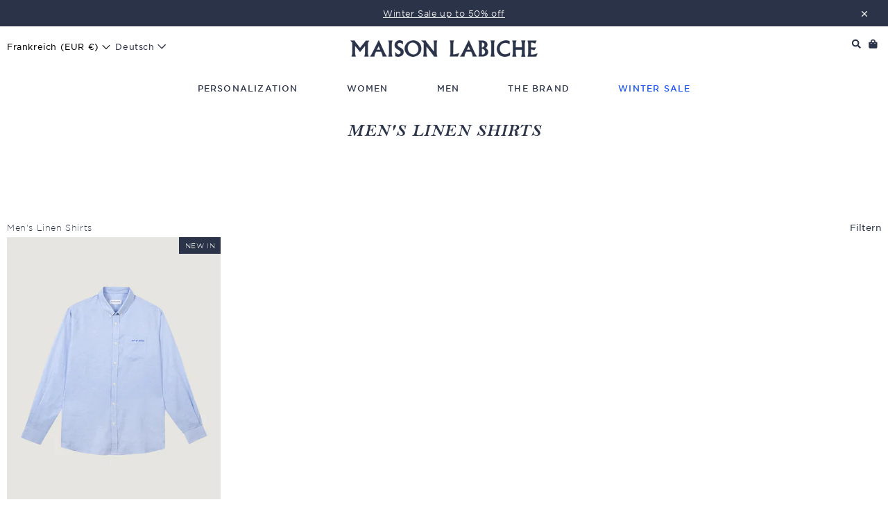

--- FILE ---
content_type: text/css
request_url: https://www.maisonlabiche.com/cdn/shop/t/152/assets/custom-styles.css?v=162255859146601773091768318889
body_size: 10833
content:
b,strong{-webkit-text-stroke:.35px}.product-section .custom-icon.CLOSE{width:10px;position:absolute;top:10px;right:10px;cursor:pointer}.product-section .variant__label span{text-transform:lowercase;display:inline-block}.product-section .variant__label span:first-letter{text-transform:uppercase}.product-section .add-to-cart{height:35px;display:flex;justify-content:center;align-items:center;line-height:1}.product-section .creez-broderie{display:block}.product-section .store-availability-button,.product-section .create-embroidery{width:100%;height:35px;border:1px solid black;cursor:pointer;display:flex;justify-content:center;align-items:center}.product-section .store-availability-button p,.product-section .create-embroidery p{margin:0}.product-section .store-availability-button a,.product-section .create-embroidery a{text-decoration:none;text-align:center;margin:0;padding:8px;width:100%}.product-section .store-availability-button:hover,.product-section .create-embroidery:hover{background:#000;color:#fff}.product-section .store-availability-button:hover a,.product-section .create-embroidery:hover a{color:#fff}.product-section fieldset{border:0}.product-section .pdp__custom-icons{display:flex;justify-content:space-around;margin:40px 20px}.product-section .pdp__custom-icons .custom-icon{display:flex;flex-direction:column;justify-content:center;align-items:center}.product-section .pdp__custom-icons .custom-icon svg{height:30px;margin-bottom:10px}.product-section .pdp__custom-icons span{line-height:1.3;text-align:center}.product-section .product__inventory{margin:15px 0;text-align:left}.product-section .pdp__custom-options-block{border-top:1px solid black;border-bottom:1px solid black;margin-bottom:20px}.product-section .pdp__custom-options-block:nth-of-type(2){border-top:0px solid black}.product-section .collapsible-trigger__icon svg{top:-4px;position:relative}@media only screen and (min-width: 768px){.product-section .product-single__form{margin-bottom:20px;margin-top:15px}.product-section .hide-borders{border:0}.product-section .hide-borders .collapsible-trigger__icon{display:none}}@media only screen and (max-width: 768px){.product-section .custom-gridItem{position:sticky}.product-section .product-single__form{height:100%;position:relative}.product-section .pdp__custom-options-block{display:flex;justify-content:space-between;align-items:center;height:40px;box-sizing:border-box;width:100%}}@media only screen and (max-width: 768px) and (max-width: 768px){.product-section .pdp__custom-options-block .tabcontent{overflow:hidden;overflow-y:scroll;z-index:28}}@media only screen and (max-width: 768px){.product-section .pdp__custom-options-block .pdp__custom-option-content{position:absolute;background-color:#fff;top:-55px;padding:10px 17px;left:0;width:100vw;margin:0}}@media only screen and (max-width: 768px){.product-section .pdp__custom-options-block .top-correction .pdp__custom-option-content{top:0!important}}@media only screen and (max-width: 768px){.product-section .pdp__custom-options-block .pdp_options-active{transition:.2s ease-in-out;transform:translateY(-100%)}}@media only screen and (max-width: 768px){.product-section .pdp__custom-options-block-desktop{border-bottom:0}}@media only screen and (max-width: 768px){.product-section .pdp__custom-description-block-desktop{display:none}}.product-section.pdp__custom-description-block-mobile.pdp__custom-option-button{display:flex;align-items:center}.product-section .pdp__custom-description-block-mobile .pdp__custom-option-button .collapsible-trigger__icon{transform:translateY(0);position:relative;top:0}.product-section .pdp__custom-description-block-mobile .pdp__custom-option-button .collapsible-trigger__icon svg{position:unset}.product-section.pdp__custom-description-block-mobile.pdp_options--button-active.collapsible-trigger__icon{transform:scaleY(-1)!important}.product-section .pdp__custom-description-block-mobile .pdp__custom-option-content{height:0;padding:0;border:0;overflow:hidden}.product-section .pdp__custom-description-block-mobile .pdp_options-active{height:100%;border-bottom:1px solid black;margin-bottom:20px}@media only screen and (max-width: 768px){.product-section .add-to-cart{width:100%;border-top:1px solid black;border-bottom:1px solid black;border-left:1px solid black;border-right:1px solid black}}@media only screen and (max-width: 768px){.product-section .product__main-photos{margin-bottom:0}}@media only screen and (max-width: 768px){.product-section .product-single__meta{background-color:#fff;text-align:left;padding-left:0;padding-top:15px;margin:0;position:relative;left:0;width:100%}}@media only screen and (max-width: 768px){.product-section .variant__label-info{display:none}}@media only screen and (max-width: 768px){.product-section .product-single__meta .title-price-wrapper{display:flex;justify-content:space-between}}@media only screen and (max-width: 768px){.product-section .product-single__meta .creez-broderie{margin:15px 10px}}.product-section .product-template-custom .variant-wrapper-size>label{display:none}.product-section .variant-wrapper-color fieldset{display:grid;grid-template-columns:repeat(5,50px);gap:5px;grid-auto-flow:row;grid-auto-rows:35px}.product-section .product-template .variant-wrapper-color .variant-input{display:flex;align-items:center;width:100%}@media only screen and (max-width: 768px){.product-section .product-template .color-name:first-letter{text-transform:uppercase}}.product-section .product-template .variant-input-wrap input[type=radio]:checked~span{font-weight:500}@media only screen and (min-width: 768px){.product-section .product-template .variant-wrapper-color{margin-top:40px}}.product-section .variant-wrapper-color .variant-input{width:unset}.product-section .tabcontent-wrapper{padding:10px 0}@media only screen and (max-width: 768px){.product-section .tabcontent-wrapper{padding:0 10px}}.product-section .product__policies{display:none;text-align:right!important;padding-right:5px}@media only screen and (min-width: 768px){.product-section .product__thumbs--beside.product__thumbs-placement--left{order:-1;margin-left:0;margin-right:15px;max-width:60px}.product-section .product__thumb-arrow{display:none}.product-section .product__thumb-item a.is-active:before,.product-section .product__thumb-item a:focus:before{box-shadow:none}.product-section .product__thumbs--scroller{overflow-y:visible}.product-section .product__thumb-item{margin:0;border:none}.product-section .creez-broderie{margin-top:0;margin-bottom:15px}.product-section .pdp__custom-options-block.pdp__custom-options-block-desktop{display:block;margin-bottom:20px}.product-section .pdp__custom-options-block.pdp__custom-options-block-desktop .pdp__custom-option-button{overflow:hidden}.product-section .pdp__custom-options-block.pdp__custom-options-block-desktop .pdp__custom-option-content{height:0;padding:0;border:0}.product-section .pdp__custom-options-block.pdp__custom-options-block-desktop .pdp_options-active{height:100%}}@media only screen and (max-width: 768px){.product-section nav.breadcrumb{text-align:right;padding:20px 10px}}.product__description,.product__entretien,.product__livraison,.product__size-guide{width:100%;margin-top:10px}.product__description>*,.product__entretien>*,.product__livraison>*,.product__size-guide>*{line-height:1.5}@media only screen and (max-width: 768px){.product__description,.product__entretien,.product__livraison,.product__size-guide{width:100%;margin-top:0}}.product__description{line-height:1.5;text-transform:none}.product__size-guide{width:100%}.product__size-guide table{text-transform:initial}.product__size-guide h2{letter-spacing:.2em!important}.product__size-guide table{background:none}.product__size-guide th,.product__size-guide td{padding:10px 10px 10px 0}.product__size-guide th{text-transform:uppercase}.product__size-guide tr>:not(:first-child){text-align:center}.product__size-guide .position{font-weight:500}.product__size-guide .position .last-word{font-weight:300}.product__size-guide .position .last-word:first-letter{text-transform:lowercase!important}.tabcontent-wrapper-styles{display:grid;grid-template-columns:1fr 1fr 1fr}.style-wrapper{margin:10px;display:flex;flex-direction:column;align-items:center}.style-wrapper p:first-child{margin-bottom:0}#shopify-section-footer,#shopify-section-product-recommendations,.page-content--bottom,.page-content--product{position:relative;background:#fff;padding:0}#shopify-section-product-recommendations{padding-top:60px}#shopify-section-product-recommendations .index-section{margin:0}.header-pdp.site-header--stuck{background:#fff!important;height:unset!important}.selectSizeNote{letter-spacing:0!important;width:100%;text-align:left;margin:15px 0;color:red}@media only screen and (max-width: 768px){#SiteHeader{background:#fff!important}}.tab{overflow:hidden;display:flex;justify-content:space-between;width:100%;margin:0 10px}.tab label{background-color:inherit;float:left;border:none;outline:none;cursor:pointer;transition:.3s;border-bottom:3px solid transparent;position:relative;width:auto;max-width:120px;min-height:20px;display:flex;align-items:center;margin:0;max-width:unset;padding-right:30px}.tab label span{padding:4px 0}.pdp__custom-description-block-desktop .tab label{width:unset}@media only screen and (min-width: 769px){.tab{justify-content:flex-start;margin:10px 0;flex-wrap:wrap;gap:40px}.pdp__custom-description-block-desktop{margin-top:40px}.pdp__custom-description-block-desktop .tab{justify-content:space-between;max-width:80%}.pdp__custom-description-block-desktop .tab label{margin:0}}.tab label:hover span:first-child,.tab label.active span:first-child{box-shadow:0 2px #2b3349}.tab label.active span{display:block!important}.tab label.active span svg{transform:scaleY(-1)}@media only screen and (max-width: 768px){.tabcontent{position:absolute;display:block;bottom:calc(100% - 60px);background-color:#fff;margin-left:-10px;padding:10px;height:auto;max-height:70vh;width:100%}}.tabcontent{display:none}@media only screen and (min-width: 768px){.tabcontent .custom-icon{display:none}.tabcontent.desktop--show{display:block!important}}@media only screen and (max-width: 768px){.inner-tabcontent{position:absolute;display:block;top:0;width:100%;background-color:#fff;transform:translateY(-100%);min-height:130px}}.inner-tabcontent{display:none}@media only screen and (min-width: 768px){.inner-tabcontent.desktop--show{display:block!important}}#sv-positionsDiv{display:none;padding-bottom:10px}#sv-positionsDiv ul,#sv-fontsDiv ul,#sv-textInputDiv ul,#sv-emojisDiv ul,#sv-colorsDiv ul{list-style:none}#sv-positionsDiv ul,#sv-fontsDiv ul,#sv-emojisDiv ul,#sv-colorsDiv ul{display:flex}#sv-productDiv #ProductArea{transform-origin:top left;position:absolute}#sv-productDiv #ProductArea img{max-width:unset;opacity:1}#sv-positionsDiv ul{margin:0;justify-content:start}#sv-positionsDiv li{width:65px;display:flex;flex-direction:column;align-items:center;margin-right:20px}#sv-positionsDiv .position-title{text-transform:capitalize}#sv-positionsDiv .active span{border-bottom:1px solid black}#sv-fontsDiv li{width:50px}#tab5 h2{display:block;margin:30px 0 15px 10px;text-transform:uppercase;letter-spacing:.15em}@media only screen and (min-width: 768px){.text-wrapper{border-bottom:0}}#sv-textInputDiv input{width:100%;height:40px;border:1px solid black;margin-bottom:10px;font-size:12px!important;font-family:Stickvogel}@media only screen and (min-width: 768px){#sv-textInputDiv{width:100%}#tab5 h2{margin:25px 0 15px 10px}}.sv-emojisContainer{display:flex;justify-content:space-between;align-items:center;margin:0}.sv-emojisContainer>span{position:relative;padding:0!important}.sv-emojisContainer span:first-child{transform:rotate(90deg);margin-right:10px}.sv-emojisContainer span:last-child{transform:rotate(-90deg);margin-left:10px}#sv-emojisDiv{overflow-x:scroll;margin:0;display:inline-flex;padding:10px 0}#sv-emojisDiv::-webkit-scrollbar{display:none}#sv-emojisDiv{-ms-overflow-style:none;scrollbar-width:none}#sv-emojisDiv ul{flex-wrap:nowrap;margin:0;padding-right:5px}#sv-emojisDiv li{width:25px;margin-right:10px;margin-bottom:0}@media only screen and (min-width: 768px){.sv-emojisContainer>span{display:none}#sv-emojisDiv ul{flex-wrap:wrap}}#sv-emojisDiv.special-emojis{margin-bottom:20px;width:100%}#sv-emojisDiv.special-emojis li{width:100px}#sv-emojisDiv.special-emojis a{display:block}.embroidery-text--predefined{margin-top:20px}.embroidery-text--predefined ul{list-style:none;display:flex;flex-wrap:wrap;margin:20px 0}.embroidery-text--predefined li{margin-right:10px;cursor:pointer}@media only screen and (min-width: 768px){.embroidery-text--predefined ul{display:grid;grid-template-columns:35% 35% auto}}#sv-colorsDiv ul{margin:0;flex-wrap:wrap}#sv-colorsDiv li{margin-right:15px;margin-bottom:10px;border-bottom:2px solid transparent}#sv-colorsDiv .active{border:2px solid grey}#sv-colorsDiv a{display:block;height:20px;width:40px;margin-bottom:5px}#sv-fontsDiv ul{margin:0 0 20px}#sv-fontsDiv li{margin-right:20px;border-bottom:1px solid transparent}#sv-fontsDiv .active{border-bottom:2px solid black}#sv-fontsDiv img{margin-bottom:0}@media only screen and (max-width: 768px){#sv-colorsDiv{align-items:center}#sv-colorsDiv ul{margin:0}#sv-colorsDiv li{margin-right:5px;margin-bottom:5px}#sv-colorsDiv a{width:30px;height:15px;margin-bottom:5px}}.scroll-block{height:100%;overflow:hidden;overflow-x:hidden}#readyID{display:none}.custom-layout{display:grid;grid-template-columns:50vw 50vw;grid-template-rows:70vh 70vh 70vh;overflow-x:hidden}.custom-layout>*{position:relative}.custom-layout h2{margin-left:40px}@media screen and (max-width: 799px){.custom-layout h2{left:50%;transform:translate(-50%);bottom:40px;text-underline-offset:5px;text-decoration:underline;text-decoration-thickness:2px;margin:0;width:100%}}.custom-layout-title{position:absolute;left:0;bottom:0;padding:40px;margin:0;z-index:2}.homme{grid-column-start:1;grid-column-end:3;grid-row-start:1;grid-row-end:2}.femme{grid-column-start:1;grid-column-end:3;grid-row-start:2;grid-row-end:3}.personalization{grid-column-start:1;grid-column-end:3;grid-row-start:3;grid-row-end:4}@media screen and (min-width: 800px){.custom-layout{grid-template-rows:100vh 80vh;overflow-x:hidden}.homme{grid-column-start:1;grid-column-end:2;grid-row-start:1;grid-row-end:2}.femme{grid-column-start:2;grid-column-end:3;grid-row-start:1;grid-row-end:2}.personalization{grid-column-start:1;grid-column-end:3;grid-row-start:2;grid-row-end:3}}.custom-layout-bottom{display:grid;grid-template-columns:50vw 50vw;grid-template-rows:70vh 70vh;overflow-x:hidden}.custom-layout-bottom h2{margin-left:40px;text-shadow:0px 0px 17px rgba(0,0,0,.6)}@media screen and (max-width: 799px){.custom-layout-bottom h2{left:50%;transform:translate(-50%);bottom:40px;text-underline-offset:5px;text-decoration:underline;text-decoration-thickness:2px;margin:0;width:100%}}.category_img_center{display:flex;justify-content:center;align-items:center;overflow:hidden;position:relative}.category_img_center .img-wrapper{height:101%;min-width:101%;position:relative}.category_img_center a{height:100%;min-width:100%}.category_img_center img{height:100%;min-width:100%;-o-object-fit:cover;object-fit:cover}.kids{grid-column-start:1;grid-column-end:3;grid-row-start:1;grid-row-end:2}.manufacture{grid-column-start:1;grid-column-end:3;grid-row-start:2;grid-row-end:3}.maison,.boutique-main{display:none}.boutique-main{grid-column-start:1;grid-column-end:3;grid-row-start:3;grid-row-end:4;display:block}@media screen and (min-width: 800px){.custom-layout-bottom{grid-template-rows:70vh 70vh;overflow-x:hidden}.kids{grid-column-start:1;grid-column-end:2;grid-row-start:1;grid-row-end:2}.manufacture{grid-column-start:2;grid-column-end:3;grid-row-start:1;grid-row-end:2}.maison{display:block;grid-column-start:1;grid-column-end:2;grid-row-start:2;grid-row-end:3}.boutique-main{display:block;grid-column-start:2;grid-column-end:3;grid-row-start:2;grid-row-end:3}}.drawer{z-index:30000}#NavDrawer .drawer__close{position:absolute;right:65px;top:20px;z-index:12}@media only screen and (max-width: 769px){.header-layout svg{width:18px!important;height:18px!important}}.announcement-bar{min-height:30px}.announcement-bar .announcement-slider__slide{text-transform:none!important}.announcement-bar .custom-icon.CLOSE{position:absolute;top:50%;right:30px;transform:translateY(-50%);cursor:pointer}.announcement-bar .custom-icon.CLOSE path{fill:#fff!important}@media only screen and (max-width: 769px){.announcement-bar .custom-icon.CLOSE{right:10px}}.toolbar--transparent .toolbar__content{border-bottom:none}.ge-free-shipping-container{display:none}@media only screen and (min-width: 769px){.header-layout{padding-top:25px}}.header-sticky-wrapper .is-light .site-nav__link--icon path{fill:#fff!important}.header-sticky-wrapper .header-bg{transition:background .1s ease-in-out;background-color:#fff;background:#fff!important}.header-sticky-wrapper .header-transparent{background-color:transparent;background:transparent!important}.header-sticky-wrapper .site-nav--has-dropdown.is-focused>a,.header-sticky-wrapper .site-nav--has-dropdown:hover>a{background-color:transparent}.header-sticky-wrapper .header-layout--center{align-items:flex-start;padding:10px 0}.header-sticky-wrapper #CartBubble{border:none;background-color:transparent;right:-4px;top:3px;width:auto;height:100%}.header-sticky-wrapper .cart-link__bubble--visible{position:relative}.header-sticky-wrapper .cart-link{display:flex;align-items:center;top:-2px}.header-sticky-wrapper .site-nav__icons-custom{display:flex;align-items:center}.header-sticky-wrapper .site-nav__link--icon{padding-left:5px;padding-right:5px}.header-sticky-wrapper .site-nav__link--icon .icon,.header-sticky-wrapper .site-nav__link--icon .custom-icon{height:20px;width:20px}.header-sticky-wrapper .custom-icon path{stroke-width:0;fill:#2b3349!important}.custom-language-selector{display:flex;padding:7.5px 12px 7.5px 0;align-items:flex-end}.custom-language-selector button{padding-left:0;position:relative}.custom-language-selector .icon-chevron-down path{stroke-width:3px}.custom-language-selector #LangList-toolbar{box-shadow:none;background-color:transparent}.custom-language-selector #LangList-toolbar span{text-transform:capitalize}.multi-selectors__item{margin:0}.CountryList{max-height:30vh;z-index:100;min-width:240px}@media only screen and (max-width: 768px){.CountryList{bottom:15px}}.globale-drawer{margin-left:15px}.is-light .ge-flag-show button,.is-light .custom-language-selector{color:#fff}.ge-flag-show button.disclosure__button{margin-top:3px;margin-right:7px}.ge-flag-show button.disclosure__button span{margin-top:-2px}.site-header--heading-style .site-nav__link.ge-flag-show{font-weight:300!important;padding-right:20px;padding-left:0}.site-nav__item{padding:0 20px}.site-header--heading-style .site-nav__link,.site-nav__link>p{margin-bottom:0}.site-nav__link--underline:after{transition:right 0s}.site-nav__item:hover .site-nav__link--underline:after{transition:right .5s}.text-center .site-navigation{margin:10px auto}#NavDrawer .ge-flag-show{font-weight:300!important;padding-left:0}#NavDrawer hr{animation:fadeIn 3s}#NavDrawer .drawer__header,#NavDrawer .mobile-nav__item:after{border:0}#NavDrawer .mobile-nav__toggle button{border-left:0}#NavDrawer .drawer__header{display:flex;align-items:center;justify-content:center}#NavDrawer .mobile-nav li{margin-bottom:5px}#NavDrawer .collapsible-content--all .collapsible-content__inner{padding-top:5px}#NavDrawer .CLOSE-BIG{width:10px;top:10px;left:5px;position:relative}#NavDrawer .mobile-nav__has-sublist,#NavDrawer .mobile-nav__link--button{align-items:center}#NavDrawer .mobile-nav__has-sublist>*,#NavDrawer .mobile-nav__link--button>*{flex:none}#NavDrawer .mobile-nav__toggle{flex:0 1 auto;position:relative;right:15px}#NavDrawer .disclosure-list{min-height:unset}#NavDrawer .mobile-nav__item:not(.mobile-nav__item--secondary)+.mobile-nav__item--secondary{margin-top:5px}#NavDrawer .site-footer{margin:20px 0}#NavDrawer .collapsible-trigger__icon .icon{transform:rotate(-90deg)}#NavDrawer .collapsible-trigger.is-open .collapsible-trigger__icon>.icon-chevron-down{transform:scaleY(1)}.site-nav__item{position:unset}@media only screen and (max-width: 768px){.site-header__logo{width:160px}.site-nav__link--icon .icon,.site-nav__link--icon .custom-icon{height:16px;width:16px}}.site-nav__dropdown{box-shadow:none;padding:10px 0 25px;border-bottom:.5px solid rgba(0,0,0,.1)}.link-wrapper{display:flex;justify-content:flex-start;margin-top:40px}.link-wrapper-container{display:flex;width:50%;justify-content:space-evenly}.links a{padding:5px 10px}.links a:hover{color:gray}.img-link-container{display:flex;width:50%;height:-moz-fit-content;height:fit-content}.img-link a{height:100%;display:flex;flex-direction:column;justify-content:space-between}.img-link p{margin-bottom:10px;font-weight:500}.img-link:first-of-type{margin:0 15px}.is-focused>.site-nav__dropdown,.site-nav--has-dropdown:hover .site-nav__dropdown{transition:none}.additional-links{margin:40px 20px 40px 7.5px;position:absolute}.additional-links a{padding:5px 7.5px}.additional-links a:hover{color:gray}.announcement{margin-left:30px}#NavDrawer footer .custom-language-selector>localization-form{width:100%}#NavDrawer footer .custom-language-selector .icon{position:inherit;transform:rotate(-90deg);left:5px}#NavDrawer footer #LangList-footer{position:absolute;box-shadow:none;height:max-content;top:17px}#NavDrawer footer #LangList-footer span{text-transform:capitalize}.js-drawer-closing-search .main-content:after,.js-drawer-open-search .main-content:after{content:"";display:block;top:0;left:0;right:0;bottom:0;background-color:#fff;opacity:0;z-index:25}.js-drawer-open-search .main-content:after{animation:full-overlay-on .35s forwards}.js-drawer-closing-search .main-content:after{animation:full-overlay-off .25s forwards}.page-width.footer{max-width:1500px}.site-header__search .page-width{align-items:center;padding:}.site-header__search .SEARCH{height:20px;width:20px;display:flex;justify-content:center;align-items:center;margin-left:10px}.site-header__search .icon-close path{stroke-width:5px}#PredictiveWrapper{box-shadow:none}#PredictiveResults .grid__image-ratio--square:before{padding-bottom:130%}#PredictiveResults .grid__image-ratio img.grid__image-contain{-o-object-fit:cover;object-fit:cover}.custom-header{z-index:26}.site-header{position:fixed;left:0;right:0;width:100vw;padding:0}.site-header--opening{transform:translateZ(0);transition:none}.site-header--stuck{transform:none}li.site-nav__item:nth-child(5)>a>p{color:#1450f0}li.site-nav__item:nth-child(2) .links:first-of-type a:nth-child(1){color:#1450f0}li.site-nav__item:nth-child(2) .img-link:first-of-type p{color:#1450f0}li.site-nav__item:nth-child(3) .links:first-of-type a:nth-child(1){color:#1450f0}li.site-nav__item:nth-child(3) .img-link:first-of-type p{color:#1450f0}li.site-nav__item:nth-child(4) .links:first-of-type a:nth-child(1){color:#1450f0}li.site-nav__item:nth-child(4) .img-link:first-of-type p{color:#1450f0}.collection-hero .section-header .section-header__title{padding:20px 0 30px;line-height:1.4}.collection-hero .section-header__shadow:before{background:none}@media only screen and (min-width: 768px){#PredictiveWrapper{padding:40px}}.collection-content{padding-top:0}#CollectionSection{position:sticky}.grid-product .color-swatch{width:30px;height:15px;border:none}.color-swatch:before{border:.7px solid;position:relative}.tag-list--swatches{margin:0}.grid-product__colors{margin:0 0 3px;align-items:start;line-height:14px}.grid-product__meta{padding:10px 0 6px}.grid-product__sizes{visibility:hidden;margin:0}.grid-product__sizes span{padding-right:5px}.grid-product__price{margin-top:0;text-align:right;display:flex;flex-direction:column}.collection-sidebar{padding-right:0;margin-bottom:0}@media only screen and (max-width: 768px){#shopify-section-collection-header .section-header__title{margin-top:50px}}.tag-list--checkboxes a:before{height:7px;width:7px}.tag-list--swatches li{letter-spacing:0!important;text-transform:lowercase!important}.tag-list--swatches li a{display:flex;align-items:center;line-height:1}.tag-list--swatches li span:first-letter{text-transform:uppercase}.tag-list--swatches li .color-swatch{width:10px;height:10px}.tag-list--swatches li.tag--active>a{font-weight:unset}.tag-list li{margin-bottom:5px;width:-moz-max-content;width:max-content}.tag-list .color-swatch{margin:0 8px 0 0}.collection-filter .btn--tertiary-active{color:#2b3349}.collection-sidebar{display:flex;flex-direction:row;justify-content:flex-end}.collection-sidebar .collapsible-trigger-btn{text-transform:capitalize!important}ul.tag-list--active-tags .tag--remove,.reset-filter .tag--remove{margin-right:10px;margin-bottom:0}ul.tag-list--active-tags .tag--remove a,.reset-filter .tag--remove a{display:block;padding:0 20px 0 5px;min-width:unset;background:transparent;border:0;text-transform:uppercase}@media only screen and (max-width: 769px){ul.tag-list--active-tags .tag--remove a,.reset-filter .tag--remove a{padding:0 20px 0 0}}ul.tag-list--active-tags .tag--remove a:hover,.reset-filter .tag--remove a:hover{background:#fff!important}ul.tag-list--active-tags .tag--remove .icon,.reset-filter .tag--remove .icon{right:0;width:17px;height:17px;padding-top:1px}ul.tag-list--active-tags .tag--remove .icon path,.reset-filter .tag--remove .icon path{stroke-width:5px}@media only screen and (max-width: 769px){ul.tag-list--active-tags{padding-bottom:20px}}.collection-filter__item.collection-filter__item--drawer button{padding:0;display:flex;align-items:center;flex-direction:row-reverse;justify-content:space-between}.collection-filter__item.collection-filter__item--drawer .btn--tertiary-active{padding:0;background:transparent}@media only screen and (max-width: 768px){.collection-filter__item.collection-filter__item--drawer button{margin:0 25px 0 10px}}.drawer__header{border-bottom:0}@media only screen and (min-width: 769px){.grid__item--sidebar{overflow-y:unset}.collection-sidebar__group .tag-list{background-color:#fff;padding:10px 10px 6px;margin-bottom:0;margin-left:-10px}}@media only screen and (max-width: 769px){.collapsible-content__inner{padding-left:15px}}.collection-hero__content{align-items:flex-end!important;justify-content:flex-start;position:absolute;padding:0}.collection-hero__content .breadcrumb{position:absolute;bottom:0;right:40px}.collection-hero__content .breadcrumb>*{color:#fff}ul.no-bullets.tag-list li .tag-list a{line-height:1}ul.no-bullets.tag-list li input{border:0}ul.no-bullets.tag-list li label[for]{display:flex;align-items:center}ul.no-bullets.tag-list li [type=checkbox]{position:relative;left:15px;top:-4px;z-index:0;-webkit-appearance:none}ul.no-bullets.tag-list li [type=checkbox]+label:before{width:15px;height:15px;background-color:#000;display:block;content:"";float:left;margin-right:5px;z-index:5;position:relative}.tag-list--swatches li{display:flex}.grid__item--sidebar,.collection-filter__item--drawer{background:transparent}.collection-filter .btn:not(.btn--tertiary-active),.collection-filter__sort-container{background:transparent;border:0}.filter-transition{background:#fff}.color-swatch-plus-six{display:none}.show-colors{display:block!important}.more-colors-hover{cursor:pointer;position:relative;top:-3px}.no-matches{margin-top:130px;text-align:center}@media only screen and (min-width: 769px){.grid-product{margin-bottom:15px}}label.collection-available-sizes{padding:0;box-shadow:unset;margin:5px 8px 12px 0;cursor:default}.collection-description{display:flex;flex-direction:column;align-items:center;line-height:15px}.collection-description p{width:70%;text-align:center;font-weight:400!important;color:gray}.collection-description__hide{overflow:hidden}.collection-description__toggle-btn{padding:5px 30px;margin:0 auto}@media only screen and (min-width: 768px){.variant-input:hover .addToCart--btn{display:block}}@media only screen and (max-width: 769px){.grid-product__sizes{visibility:visible}}.addToCart--btn{position:absolute;display:none;top:-40px}.addToCart--btn span{letter-spacing:0!important;color:#fff;padding:5px 10px;display:block;position:relative;white-space:nowrap;left:-10px;background-color:#000}.addToCart--arrow{height:15px;width:15px;transform:rotate(45deg);background-color:#000;position:absolute;bottom:-5px}.social-media-icons{display:flex;justify-content:center;position:relative;margin-bottom:90px;margin-top:20px}.social-media-icons a{margin:0 30px}.social-media-icons .custom-icon{width:30px!important}@media only screen and (max-width: 768px){.social-media-icons .custom-icon{width:25px!important;margin:0 15px!important}}.flickity-viewport{height:101%}.parallax-image{position:absolute;top:-100px;left:0;min-width:100vw;height:100vh;min-height:100vh}.parallax-container{position:absolute;top:0;left:0;width:100%}.hero__title{padding:0;line-height:1.3;margin-bottom:40px;text-align:center}.hero__subtitle{text-align:center}.hero__subtitle .animation-contents{padding-bottom:5px;border-bottom:2px solid white}.hero__link{z-index:10}@media only screen and (max-width: 769px){.hero__text-content{text-align:center!important}.hero__link a{width:100%}}.hero__text-content{z-index:unset}.index-section--hero-sale{display:none}@media only screen and (min-width: 769px){.drawer--right{width:550px;right:-550px}.drawer--right.drawer--is-open{transform:translate(-550px)}}.cart-flex{display:flex}.cart-flex input[type=checkbox]{width:unset;-webkit-appearance:none;-moz-appearance:none;appearance:none;box-shadow:none;border:0;padding:0}.cart-flex input[type=checkbox]:after{content:"";width:15px;height:15px;display:block;border:2px solid black}.cart-flex input[type=checkbox]:checked:after{background-color:#000}.cart-flex label{letter-spacing:0!important;position:relative;text-transform:none;line-height:1.4}.gtc-toast{display:none;color:#d02e2e}.drawer .cart__image{flex:0 0 120px;margin-right:30px}.cart__item-name{margin-bottom:20px;padding-right:10px}.cart__item-details{display:block;position:relative}.option-name{display:inline-block;min-width:100px;text-transform:lowercase;margin-bottom:5px;letter-spacing:0}.option-name:first-letter{text-transform:uppercase}.cart__item--variants{margin-bottom:0}.option-value:not(.line){display:inline-block;text-transform:lowercase}.option-value:not(.line):first-letter{text-transform:uppercase}.option-value.line{font-family:Stickvogel!important;font-weight:100;font-size:12px}.cart__item--variants-line:first-child .option-value{text-transform:uppercase}.cart__item-sub{display:block}.js-qty__wrapper{display:flex;align-items:center;margin:10px 0 15px}.js-qty__wrapper label{letter-spacing:0;margin-bottom:0;min-width:100px;text-transform:lowercase}.js-qty__wrapper .qty-selector{position:relative;width:60px}.js-qty__wrapper .qty-selector .js-qty__num{width:auto;font-size:10px!important;border:0;padding-top:0;padding-bottom:0}.cart__remove{position:absolute;top:0;right:0}.cart__remove a{margin-top:0}.cart__price{display:inline-block}.cart__item-row.text-center{font-weight:100!important}.cart__item-sub.cart__item-row{display:flex;letter-spacing:0}.cart__item:first-child{padding-top:0}.icons{margin-top:100px;display:flex;justify-content:space-around}.cart__page-wrapper .icon-wrapper{display:flex;flex-direction:column;align-items:center}.cart__page-wrapper .icon-wrapper .custom-icon{margin-bottom:5px}.cart__page-wrapper .icon-wrapper .custom-icon svg{height:40px}.cart__page-wrapper .icon-wrapper span{text-align:center;width:100px}.mlb-giftboxes{width:150px}@media only screen and (max-width: 769px){.cart__page .icon-wrapper svg{height:30px}.cart__page .icon-wrapper span{width:unset}.mlb-giftboxes{width:115px}.cart__image{flex:0 0 115px}.icons{margin:50px 0}.icon-wrapper .custom-icon svg{height:60px}}#is-a-gift input[type=checkbox]{width:unset;-webkit-appearance:none;-moz-appearance:none;appearance:none;box-shadow:none;border:0;padding:0}#is-a-gift input[type=checkbox]:after{content:"";width:15px;height:15px;display:block;border:2px solid black}#is-a-gift input[type=checkbox]:checked:after{background-color:#000}#is-a-gift label{letter-spacing:0!important;position:relative;text-transform:none}.CLOSE{position:relative;top:-1px;width:8px}.ARROW{width:20px;margin-right:15px;transform:rotate(180deg)}a.custom-flex{display:inline-flex;align-items:center}@media only screen and (min-width: 769px){.cart__page-col:first-child{padding-right:50px}.cart__page-col:last-child{flex:0 1 40%;top:25%}}@media only screen and (max-width: 1080px){.cart__page{display:unset}.cart__page .icons,.arrow.custom-flex{margin-top:50px}}@media only screen and (max-width: 769px){.arrow.custom-flex{margin-top:0}.cart-checkout{position:fixed;width:100vw;margin-left:-17px;bottom:0;background:#fff;padding:20px 10px 0;z-index:28}}.cart__gtc-popup{display:none;position:fixed;top:0;width:100vw;height:100vh;justify-content:center;z-index:999;align-items:center}.cart__gtc-popup .shopify-policy__container{position:relative;background-color:#fff;height:80vh;overflow:scroll;border:1px solid black;padding:30px}.cart__gtc-popup .shopify-policy__container .CLOSE{position:sticky;width:8px;left:100%;cursor:pointer}.cart__gtc-popup-overlay{display:none;position:absolute;background-color:#fff;opacity:.8;width:100vw;height:100vh}.cart__gtc-popup-show .cart__gtc-popup-overlay{display:block}.cart__gtc-popup-show .cart__gtc-popup{display:flex}.custom-page .breadcrumb,.custom-page .section-header{display:none}.custom-page .discover-link a{border-bottom:0;padding-bottom:4px;box-shadow:0 2px}.custom-page .discover-link a:after{border-bottom:0}.custom-page a:hover{color:gray}.custom-page .img-container{height:auto;max-height:80vh;overflow:hidden;display:flex;justify-content:center;align-items:center;margin:50px 0}.custom-page .img-container img{width:100vw;max-width:100vw}.custom-page .img-small{width:50%}.custom-page .img-medium{width:75%}.custom-page .dyo-link a{box-shadow:0 2px}.custom-page .dyo-link a:hover{color:gray}@media only screen and (max-width: 768px){.custom-page .discover-link{display:block;width:100%;text-align:center}.custom-page .dyo-link{display:block;text-align:center}.custom-page .img-container{max-height:80vh}}.custom-page .flex-container,.custom-page .flex-container-3{width:100%;display:flex;justify-content:center;margin-bottom:50px}.custom-page .img-medium{display:block;position:relative;width:100%}@media only screen and (min-width: 768px){.custom-page .img-medium{display:block;position:relative;width:75%}}.custom-page.sustainability .flex-container-3 img{display:block;position:relative;width:33%;padding:0 5px}@media only screen and (max-width: 769px){.custom-page.sustainability .flex-container-3{display:block}.custom-page.sustainability .flex-container-3 img{width:100%;margin-bottom:50px}}.custom-page .text-center,.custom-page .text-center p,.custom-page .text-center h2{text-align:center}.custom-page .left,.custom-page .right{width:50%;max-width:700px}.custom-page .left{padding:0 60px 0 50px}.custom-page .right{padding-right:50px}.custom-page .flex-center{display:flex;justify-content:center;align-items:center}.custom-page .flex-align-end{display:flex;align-items:flex-end}.custom-page .flex-justify-end{display:flex;justify-content:flex-end}.custom-page .flex-align-space-between{display:flex;flex-direction:column;justify-content:space-between}.custom-page .icons{display:flex;justify-content:space-evenly;text-align:center;margin-top:0}.custom-page .icons span{line-height:1.3}.custom-page .icon-wrapper{margin:0 20px;display:flex;flex-direction:column;align-items:center;justify-content:start}.custom-page .icon-wrapper span{padding-bottom:3px}.custom-page .sas-mlb{font-weight:400!important}.custom-page .custom-icon{width:70px;margin:10px 0}@media only screen and (min-width: 768px){.custom-page .custom-icon svg{height:60px}}.custom-page .icons-sustainability{margin-top:0;margin-bottom:50px}.custom-page .icon-center{align-self:center}@media only screen and (max-width: 768px){.custom-page .flex-container{display:block}.custom-page .img-container{max-height:65vh}.custom-page .left,.custom-page .right{width:100%;padding:0}.custom-page .mobile-center{display:flex;justify-content:center}.custom-page .text-center,.custom-page .left,.custom-page .right{margin:0;padding:0 20px}.custom-page .icons-sustainability{margin-top:0;margin-bottom:0}.custom-page .icons{margin-top:50px;margin-bottom:50px}.custom-page .margin-bottom-50{margin-bottom:50px}.custom-page .margin-top-50{margin-top:50px}}.custom-page{margin-top:100px}.sustainability .block-2{margin-bottom:50px}.sustainability .block-3 img,.sustainability .block-4 img{width:70%}.sustainability .block-5{margin-top:150px}@media only screen and (min-width: 768px){.sustainability .special-wrapper{display:flex;justify-content:center}.sustainability .special-wrapper .right{position:relative;top:150px}}@media only screen and (max-width: 768px){.sustainability{text-align:center}.sustainability h2{margin-bottom:30px}.sustainability .block-2{margin-bottom:50px}.sustainability .block-3 img{width:60%;margin-bottom:50px}.sustainability .block-4{display:flex;flex-direction:column-reverse}.sustainability .block-4 img{width:60%;margin-bottom:50px}.sustainability .block-5{margin-top:50px}.sustainability .block-5 img{width:60%;margin-bottom:50px}.sustainability .special-wrapper .font-large{margin-bottom:50px}}#sizeGuide{margin-top:100px}@media only screen and (max-width: 768px){#sizeGuide .tabcontent{position:relative;transform:translateY(0)}}#sizeGuide .tabcontent{width:100%}#sizeGuide .position{font-weight:500}#sizeGuide .position .last-word{font-weight:300}#sizeGuide .category-container{cursor:pointer}#sizeGuide .category-name{display:flex;justify-content:space-between;border-bottom:2px solid #2b3349;padding:13px 0}#sizeGuide .active svg{transform:scaleY(-1)}#sizeGuide .collapsible-trigger__icon{position:relative;transform:translateY(0);top:0}#sizeGuide .collapsible-trigger__icon path{fill:#2b3349!important;stroke-width:0px}#sizeGuide .tab{justify-content:space-between;margin:0 10px 20px}#sizeGuide label{width:auto;margin:0;display:flex;justify-content:center}#sizeGuide .sizemuster{display:grid;grid-auto-flow:column;grid-auto-columns:1fr;margin:15px 0 15px 16vw}#sizeGuide .sizemuster span{text-transform:uppercase}#sizeGuide .product-container{display:flex;align-items:flex-start}#sizeGuide .sizes .row:first-child{margin-top:0}#sizeGuide .sizes .row:last-child{margin-bottom:20px}@media only screen and (max-width: 768px){#sizeGuide .product-container{display:block}#sizeGuide .sizemuster{margin:15px 0}}#sizeGuide .product-title{width:16vw}#sizeGuide .sizes{flex:1}#sizeGuide .sizemuster span:not(.position),#sizeGuide .sizes span:not(.position){text-align:center;justify-self:center}#sizeGuide .sizemuster span.position,#sizeGuide .sizes span.position{width:20vw;margin-left:30px}#sizeGuide .row{display:grid;grid-auto-flow:column;grid-auto-columns:1fr;margin:10px 0}.brand-content .boutique{text-align:center;display:flex;flex-direction:column;align-items:center}.brand-content .shop-title{display:block}.brand-content .personalization-atelier{max-width:120px;margin-top:10px}.brand-content .opening-hours{text-align:center;display:flex;flex-direction:column;align-items:center}@media only screen and (min-width: 768px){.brand-content .left h2:last-of-type{margin-bottom:0}}.brand-content .right p:last-of-type{margin-bottom:0}.brand-content .discover-link{margin-bottom:2px}.brand-content .medium-up--hide.margin-bottom-50.discover-link{margin-top:50px}.pricing-table{background:0}.pricing-table td,.pricing-table th{padding:10px 0}.icons>.icon-wrapper .custom-icon{display:block!important}.custom-customer-login{display:flex;justify-content:center}.custom-customer-login .customer-login,.custom-customer-login .customer-register{width:30%;margin:0 20px}.custom-customer-login .gender{margin-bottom:30px}.custom-customer-login .flex-wrapper{display:flex;justify-content:space-between;align-items:center;margin-bottom:10px}.custom-customer-login .flex-wrapper-start{display:flex;justify-content:flex-start;align-items:center}.custom-customer-login h1{text-align:left}.custom-customer-login label{margin:0}.custom-customer-login input,.custom-customer-login textarea{width:60%;border:2px solid black;margin:0;padding:5px 10px}.custom-customer-login input[type=submit]{padding:5px 45px}.custom-customer-login input[type=checkbox]{width:unset;-webkit-appearance:none;-moz-appearance:none;appearance:none;box-shadow:none;border:0;padding:0}.custom-customer-login input[type=checkbox]:after{content:"";width:15px;height:15px;display:block;border:2px solid black}.custom-customer-login input[type=checkbox]:checked:after{background-color:#000}.custom-customer-login input[type=radio]{width:unset;-webkit-appearance:none;-moz-appearance:none;appearance:none;box-shadow:none;border:0;padding:0;margin-left:20px;margin-right:40px}.custom-customer-login input[type=radio]:after{content:"";width:15px;height:15px;display:block;border:2px solid black}.custom-customer-login input[type=radio]:checked:after{background-color:#000}.custom-customer-login .label-info{margin:0}.custom-customer-login .accepts-marketing{margin-top:20px;margin-bottom:-10px}.custom-customer-login .btn.btn--full{width:100%;margin-top:25px}.custom-customer-login .checkboxes .flex-wrapper{justify-content:flex-start}.custom-customer-login .checkboxes input[type=checkbox]{margin-right:20px}.custom-customer-login .checkboxes label{text-transform:none}.custom-customer-login .gtc-toast{display:none;color:#d02e2e}.custom-customer-login #RecoverPasswordForm p{margin-bottom:20px}.custom-customer-login #RecoverPasswordForm .flex-wrapper{margin-bottom:0}@media only screen and (max-width: 768px){.custom-customer-login{display:flex;justify-content:center;flex-direction:column;align-items:center}.custom-customer-login .customer-login,.custom-customer-login .customer-register{width:100%;margin:20px}}.customer-account h3{margin-top:10px;margin-bottom:15px}.customer-account p{margin-bottom:5px;line-height:1.3}.customer-account .h4{font-weight:700;text-transform:lowercase}.customer-account .btn{margin:10px 0}.customer-account span.label{font-weight:500;text-transform:capitalize;min-width:100px;display:inline-block}.customer-account .maincontainer{display:flex;justify-content:center}.customer-account .flex-wrapper{display:flex;align-items:center;justify-content:center}.customer-account .flex-wrapper h1{flex:1}.customer-account .address-container{position:relative}.customer-account .address-container .address-delete{position:absolute;top:0;right:0}.customer-account .address-container .address-edit-toggle{display:inline;padding:0;position:absolute;bottom:0;right:0}.customer-account .address-new-toggle{font-weight:500;border:none;padding:0;margin:0 0 25px}.customer-account label{margin-bottom:10px}.customer-account .form-vertical input,.customer-account .form-vertical select,.customer-account .form-vertical textarea{display:block;margin-bottom:10px;padding:5px}.customer-account .customerdetails,.customer-account .orderhistory,.customer-account .addressdetails,.customer-account .help-text{text-align:left;margin-bottom:60px}.customer-account .edit-address-container .flex,.customer-account .add-new-address-container .flex{display:flex;justify-content:space-between;align-items:center;margin-bottom:15px}.customer-account .edit-address-container label,.customer-account .add-new-address-container label{width:80%;margin:0}.customer-account .edit-address-container input,.customer-account .edit-address-container textarea,.customer-account .add-new-address-container input,.customer-account .add-new-address-container textarea{width:90%;margin:0;padding:5px 10px}.customer-account .edit-address-container input[type=checkbox],.customer-account .add-new-address-container input[type=checkbox]{width:unset;-webkit-appearance:none;-moz-appearance:none;appearance:none;box-shadow:none;border:0;padding:0;margin:0;display:inline}.customer-account .edit-address-container input[type=checkbox]:after,.customer-account .add-new-address-container input[type=checkbox]:after{content:"";width:15px;height:15px;display:block;border:2px solid black}.customer-account .edit-address-container input[type=checkbox]:checked:after,.customer-account .add-new-address-container input[type=checkbox]:checked:after{background-color:#000}.customer-account .edit-address-container .select-country,.customer-account .add-new-address-container .select-country{width:90%;margin:0;padding:7px 10px}.customer-account .edit-address-container .default-address,.customer-account .add-new-address-container .default-address{display:flex;justify-content:flex-start;align-items:center;margin:10px 0}.customer-account .edit-address-container .default-address label,.customer-account .add-new-address-container .default-address label{width:100%;margin-bottom:0}.customer-account .edit-address-container .default-address input,.customer-account .add-new-address-container .default-address input{padding:0;margin-bottom:0;margin-right:10px}@media only screen and (max-width: 768px){.customer-account .container{margin:0 20px;width:auto}.customer-account .customerdetails,.customer-account .addressdetails{min-height:0px}.customer-account .maincontainer{display:grid;grid-template-columns:100vw;grid-template-rows:auto auto auto auto}.customer-account .customerdetails{grid-column-start:1;grid-column-end:2;grid-row-start:1;grid-row-end:2}.customer-account .orderhistory{grid-column-start:1;grid-column-end:2;grid-row-start:2;grid-row-end:3}.customer-account .adressdetails{grid-column-start:1;grid-column-end:2;grid-row-start:3;grid-row-end:4}.customer-account .help-text{grid-column-start:1;grid-column-end:2;grid-row-start:4;grid-row-end:5;width:80%}}.custom-order-page .order-address-container{margin-bottom:100px}.custom-order-page .order-address .h5{text-transform:capitalize}.custom-order-page #global-return-container{display:none}.custom-order-page #global-return-container .grid__item{float:none}.custom-order-page #global-return-container .table-wrapper{display:flex;justify-content:center}.custom-order-page #global-return-container table{width:unset;border-spacing:0px}@media only screen and (min-width: 768px){.custom-order-page .order-address-container{display:flex}.custom-order-page .order-address{margin-right:50px}}@media only screen and (min-width: 768px){.site-footer{padding-top:40px;margin-top:40px;background-color:#fbfaf8}}.footer-icons{display:flex;justify-content:center;margin:20px 0}.footer-icons .icon-wrapper{display:flex;flex-direction:column;align-items:center;margin:20px 5%}.footer-icons .icon-wrapper .custom-icon{margin-bottom:5px}.footer-icons .icon-wrapper .custom-icon svg{height:40px}.footer-icons .icon-wrapper span{text-align:center;width:100px}.footer .flex-container{display:flex;justify-content:space-between;padding:50px 0 20px}.footer ul{margin:0;list-style:none}.footer ul li{margin:10px 0}.footer ul a:hover{color:gray}@media only screen and (max-width: 768px){.footer .flex-container{flex-direction:column-reverse;align-items:center;background-color:#fbfaf8;width:100vw;left:-17px;position:relative}.footer .social-media-icons{margin-bottom:40px}.footer h3{text-align:center;margin:10px 0}.footer ul{margin-bottom:40px;text-align:center}.footer .social-media-icons a{margin:0}}.footer-icons-subtext{text-align:center;color:#fbfaf8;margin:20px 0 10px}.custom-contact .rte--nomargin{margin-bottom:40px}.custom-contact .flex{display:flex;justify-content:space-between;align-items:flex-start;margin-bottom:15px}@media only screen and (min-width: 768px){.custom-contact form{margin:0 14%}}.custom-contact label{width:40%;margin:8px 0 0}.custom-contact input,.custom-contact textarea{width:90%;border:1px solid #2b3349;margin:0;padding:5px 10px}.custom-contact button{width:100%}.custom-contact .required{clear:both;display:inline-block}.custom-contact .spam-detection{width:50%;margin-top:90px;line-height:1.5}@media only screen and (min-width: 768px){.custom-contact button{width:unset;float:right}}.contact-breadcrum .breadcrumb{visibility:hidden}.section-header--404{padding:0}.section-header--404 img{padding:40px 0}.section-header--404 p{margin-bottom:50px}#StoreAvailabilityDrawer .drawer__title{vertical-align:bottom}#StoreAvailabilityDrawer .drawer__title div:nth-child(1){margin-bottom:10px}#StoreAvailabilityDrawer .drawer__inner .store-availability{display:flex;justify-content:flex-start;align-items:center}#StoreAvailabilityDrawer .drawer__inner .store-availability .icon{margin:0}#StoreAvailabilityDrawer .drawer__inner .store-availability .store-availability-info-wrapper{display:flex;justify-content:space-between;margin-top:15px}#StoreAvailabilityDrawer .drawer__inner .store-availability .store-availability__info .location-name,#StoreAvailabilityDrawer .drawer__inner .store-availability .store-availability__info .store-availability__text{margin-bottom:10px}.shopify-policy__container{max-width:73ch!important;line-height:1.2}.shopify-policy__container .shopify-policy__title{display:none}.shopify-policy__container h1{text-align:center;line-height:1.5}.shopify-policy__container h2{margin:40px 0 15px;line-height:1.5}.shopify-policy__container h3{margin:0 0 5px;text-transform:none!important;letter-spacing:0em!important}.shopify-policy__container ul{margin:0 0 15px;list-style:none}.shopify-policy__container .address p{margin:0}.shopify-policy__container .livraison .sub-heading{margin-bottom:5px;font-weight:500}.ten-years p{margin:70px 0;font-size:18px!important}.ten-years .logo{width:55%;margin:70px 0 0}.ten-years .hero-img{margin:70px 0 40px}.ten-years .img-wrapper{display:flex;justify-content:center}.ten-years .dyo-link{display:block;text-align:center;margin-top:30px;margin-bottom:100px}@media only screen and (min-width: 768px){.ten-years{width:600px}.dyo-link{margin-bottom:150px}}.cc-window{color:#000!important;background-color:#fff!important}.cc-link{border-bottom:1px solid black}.cc-message{letter-spacing:.2em!important;font-size:10px!important}.cc-compliance{justify-content:center!important}.cc-compliance .cc-btn{flex:0!important;margin:0 15px!important;background-color:#fff!important;border:1px solid black!important;border-radius:0!important;color:#000!important;font-size:10px!important;font-weight:300px}.cc-compliance .isense-close-icon{top:17px!important}.cc-settings-dialog{border:2px solid black;background-color:#fff!important}.cc-settings-dialog label,.cc-settings-dialog p{font-size:10px!important}.cc-settings-dialog .cc-btn{flex:0!important;margin:0 15px 15px!important;min-width:200px!important}.cc-settings-dialog>*{color:#000!important;background-color:#fff!important}.cc-settings-dialog h3{letter-spacing:.2em!important}.cc-settings-dialog .cc-cookie-category-text{font-weight:300!important}.cc-settings-dialog .cc-checkbox{background-color:transparent!important;border:1px solid black!important}.cc-settings-dialog .cc-checkbox-disabled{cursor:default!important;background-color:#fff!important}@media screen and (max-width: 478px){.cookieconsent-wrapper .cc-message{text-align:center}.cc-settings-dialog .cc-compliance{flex-direction:column}}.account-popup-blocker{display:none;position:fixed;top:0;left:0;height:100vh;width:100vw;z-index:30;background-color:gray;opacity:.2;-webkit-backdrop-filter:blur(4px);backdrop-filter:blur(4px)}.pop-up-wrapper{position:fixed;z-index:31;top:0;left:0;height:100vh;width:100vw;display:none;justify-content:center;align-items:center}.pop-up{display:flex;flex-direction:column;justify-content:center;align-items:center;background-color:#fff;position:relative}.pop-up .CLOSE{position:absolute;top:5px;right:15px;padding:10px;cursor:pointer}.pop-up .CLOSE svg{height:10px}.pop-up .page-content{padding:35px 55px}.pop-up p.button-wrapper{margin:0 0 10px!important}.pop-up button{border:2px solid black}.pop-up #create-account,.pop-up #backToLogin,.pop-up .HideRecoverPasswordLink{background-color:#fff;color:#000;margin:0!important;transition:none!important}.pop-up #create-account:hover,.pop-up #backToLogin:hover,.pop-up .HideRecoverPasswordLink:hover{background-color:#000;color:#fff}.pop-up .customer-login{width:100%;margin:0 58px}.pop-up .customer-login .section-header{margin-bottom:0}.pop-up .customer-login .pop-infomessage{font-style:italic;text-align:center;margin:40px 0 0}.pop-up .customer-register{display:none;width:100%}.pop-up .customer-register .section-header{margin:20px 0 30px}.shipping-rates-calculator-desktop-container,.cbb-shipping-rates-calculator{margin:0 auto 25px 0!important}.cbb-shipping-rates-calculator-chooser{display:flex!important;flex-direction:column!important}.cbb-shipping-rates-calculator-map{width:100%!important;height:200px!important;margin-bottom:20px!important}.cbb-shipping-rates-rate-list{width:100%!important;padding-left:0!important}.cbb-shipping-rates-calculator-totals span.translatable{margin:2px 0!important;text-align:left!important;font-weight:700!important}.cbb-shipping-rates-calculator-shipping-subtotal{margin:3px 0 0!important}.cbb-shipping-rates-calculator-cart-total{margin-top:4px}.cbb-shipping-rates-rate-name{font-weight:700!important}.money{letter-spacing:0!important}#cbb-shipping-rates-calculator-cart-subtotal,#cbb-shipping-rates-calculator-shipping-subtotal,#cbb-shipping-rates-calculator-cart-total{text-align:right!important}#cbb-shipping-rates-calculator-cart-total{border-top:0px!important}.cbb-shipping-rates-rate-item{display:flex!important;align-items:center!important}.cbb-shipping-rates-rate-item label{margin-bottom:0;top:1px;position:relative}.cbb-shipping-rates-rate-item input[type=radio]{width:unset;-webkit-appearance:none;-moz-appearance:none;appearance:none;box-shadow:none;border:0;padding:0;margin-left:20px;margin-right:40px}.cbb-shipping-rates-rate-item input[type=radio]:after{content:"";width:15px;height:15px;display:block;border:2px solid black}.cbb-shipping-rates-rate-item input[type=radio]:checked:after{background-color:#000}.pdpCustomZodiac #sv-emojisDiv{margin-left:0}.pdpCustomZodiac #sv-emojisDiv li{width:25%;max-width:100px;margin-bottom:10px;padding:6px 8px;margin-left:0}.pdpCustomZodiac #sv-colorsDiv ul{margin-top:20px;margin-bottom:0;display:grid;grid-template-columns:1fr 1fr 1fr 1fr 1fr 1fr 1fr 1fr 1fr}.pdpCustomZodiac #sv-colorsDiv a{width:auto;margin-bottom:6px}@media only screen and (min-width: 768px){.pdpCustomZodiac .product-section .pdp__custom-options-block{border-top:0px}.pdpCustomZodiac .pdp__custom-options-block .tab{border-top:1px solid black;padding-top:10px}.pdpCustomZodiac #sv-colorsDiv ul{margin-bottom:20px}}#FreeShippingBanner{padding:0 20px}.batman{display:flex;flex-direction:column;align-items:center}.batman .font-small{text-align:center;width:70%}.batman p{margin:70px 0}.batman p a{box-shadow:0 2px}.batman p a:hover{color:gray}.batman .logo{width:55%;margin:70px 0 0}.batman .hero-img{margin:0 0 70px}.batman .img-wrapper{display:flex;justify-content:center}.batman .img-wrapper img{width:50%;height:auto;margin:0 10px}.batman .dyo-link{display:block;text-align:center;margin-top:30px;margin-bottom:100px}@media only screen and (min-width: 768px){.batman{width:700px}.dyo-link{margin-bottom:150px}}@media only screen and (min-width: 768px){.custom-page.atelier-denim{margin-top:0}}@media only screen and (max-width: 768px){.custom-page.atelier-denim .custom-hero-img{height:100%;position:absolute;max-width:-moz-fit-content;max-width:fit-content}}.atelier-denim{background-color:#f5f6ef}.atelier-denim .page-width{max-width:900px}.atelier-denim .paragraph{margin:40px 0}.atelier-denim h1{text-align:center}.atelier-denim .paragraph{display:flex;flex-direction:column;align-items:center}.atelier-denim .paragraph p{max-width:800px;font-size:25px;text-align:center;margin-bottom:35px}.atelier-denim .custom-hero-container{position:relative;min-height:70vh;display:flex;justify-content:center}.atelier-denim .custom-hero-container p{font-size:25px;text-align:center}.atelier-denim .custom-hero-text{position:absolute;left:50%;transform:translate(-50%);color:#fff;text-align:center;bottom:10%}.atelier-denim .footer{padding-bottom:40px}.atelier-denim .footer h1{font-size:35px;letter-spacing:4px}.atelier-denim .footer p{font-size:25px;text-align:center;margin-bottom:5px}.et .page-width{max-width:900px}.et .et-logo-container{display:flex;justify-content:center;margin:50px 0}.et .et-logo-container img{padding:0 15%;width:85%}.et .paragraph{display:flex;flex-direction:column;align-items:center}.et .paragraph p{max-width:800px;font-size:16px;text-align:center;margin-bottom:35px}.et .et-img-container{display:flex;justify-content:center;margin:50px 0;flex-wrap:wrap}.et .et-img-container img{margin:5px}.et .custom-hero-container{display:flex;justify-content:center}.et video{width:100%;max-width:1000px}.hero__image-wrapper:has(video){display:flex;justify-content:center}.hero__image-wrapper:has(video) video{height:100%}.page-custom{background-color:#e8e5e0}.page-custom .page-width{max-width:1000px}.page-custom .hero-container{position:relative}.page-custom .img-container{max-height:100vh;overflow:hidden}.page-custom .img-container img{width:100%;position:relative}.page-custom .hero-logo-container{position:absolute;height:100%;width:100%;top:0;display:flex;align-items:center}.page-custom .hero-logo-container img{position:absolute;width:25%;right:10%;min-width:300px}.page-custom .img-text{position:absolute;display:flex;justify-content:center;top:70px;width:100%;text-align:center;color:#fff}.page-custom .img-text h1{max-width:1200px;text-align:center;padding:0 20px;line-height:1.2em}.page-custom .logo-container{width:100%;margin:20px auto 10px;padding:0 10%;display:flex;justify-content:center}.page-custom .logo-container img{width:100%;max-width:550px}.page-custom .text-header{font-size:25px;text-align:center;padding:20px 10%}.page-custom .text-header p{padding:20px 0}.page-custom .text-main{display:flex;padding:40px 0}.page-custom .text-main .text-container{width:50%}.page-custom .text-main h3{text-transform:none;font-size:25px;padding-right:10px;position:relative;top:-5px;letter-spacing:.5px}.page-custom .text-main p{margin-bottom:20px;line-height:1.5;text-align:justify}.page-custom .text-main p:last-of-type{margin-bottom:0}.page-custom .flex-container{display:flex;align-items:center}.page-custom .flex-container .image-container{width:50%}.page-custom .flex-container .elephant-skizze img{width:80%;max-width:500px}.page-custom .link-container{width:100%;display:flex;justify-content:center;padding-bottom:40px}.page-custom .link-container a{text-align:center;text-transform:uppercase;border:1px solid black;font-weight:300;font-size:12px;padding:10px 30px}.page-custom .link-container a:hover{color:#fff;border:1px solid white}@media only screen and (max-width: 768px){.page-custom .img-container img{top:0}.page-custom .img-text{top:unset;bottom:20px}.page-custom .img-text h1{font-size:16px}.page-custom .text-header,.page-custom .text-main h3{font-size:20px}.page-custom .link-container a{font-size:12px}}.mlbxfriends{background-color:#f0eae3;padding-bottom:50px}.mlbxfriends p{width:100%}.mlbxfriends h1{text-align:center}.mlbxfriends .header-paragraph{font-size:18px;text-align:center;text-transform:none}.mlbxfriends h3{width:100%}.mlbxfriends .page-width{max-width:1200px}.mlbxfriends .hero-container{position:relative}.mlbxfriends .img-container{max-height:100vh;overflow:hidden}.mlbxfriends .img-container img{width:100%;position:relative}.mlbxfriends .hero-logo-container{position:absolute;height:100%;width:100%;top:0;display:flex;align-items:center;justify-content:center}.mlbxfriends .hero-logo-container img{position:absolute;width:25%;right:10%;min-width:200px}.mlbxfriends .img-text{position:absolute;display:flex;justify-content:center;top:70px;width:100%;text-align:center;color:#fff}.mlbxfriends .img-text h1{max-width:1200px;text-align:center;padding:0 20px;line-height:1.2em}.mlbxfriends .logo-container{width:100%;margin:100px 0 50px;padding:0 10%;display:flex;justify-content:center}.mlbxfriends .logo-container img{width:100%;max-width:500px}.mlbxfriends .text-header{text-align:center;padding:20px 14%}.mlbxfriends .text-main{display:flex;padding:0;margin:50px 0}.mlbxfriends .text-main .text-container{width:50%;display:flex;flex-direction:column;align-items:center;margin:0 20px}.mlbxfriends .text-main h3{text-transform:none;padding-right:10px;position:relative}.mlbxfriends .text-main p{margin-bottom:20px}.mlbxfriends .text-main p:last-of-type{margin-bottom:0}.mlbxfriends .img-cta{position:absolute;bottom:8%;border:1px solid white;color:#fff;padding:6px 20px;letter-spacing:1.4px;font-weight:500}.mlbxfriends .img-cta:hover{border:1px solid black;color:#000}.mlbxfriends .flex-container-1-small{display:flex;justify-content:center;margin:50px 0}.mlbxfriends .flex-container-1-small img{width:40%}.mlbxfriends .flex-container-1-large{display:flex;justify-content:center;margin:50px 0}.mlbxfriends .flex-container-1-large img{width:70%}.mlbxfriends .flex-container-1-large video{width:100%}.mlbxfriends .flex-container-2{display:flex;width:90%;margin:auto}.mlbxfriends .flex-container-2 .image-container{width:50%;display:flex;flex-direction:column;justify-content:center;margin:20px}.mlbxfriends .moveup{padding-right:50px;top:-100px;position:relative}.mlbxfriends .flex-container-3{display:flex;justify-content:space-between;margin:50px auto;width:90%}.mlbxfriends .flex-container-3 .image-container{width:32%}.mlbxfriends .link-container{width:100%;display:flex;justify-content:center;padding-bottom:0;cursor:pointer;margin-top:50px;margin-bottom:50px}.mlbxfriends .link-container a{text-align:center;text-transform:uppercase;border:1px solid black;letter-spacing:1.3px;font-weight:300;font-size:12px;padding:20px 40px}.mlbxfriends .link-container a:hover{color:#fff;border:1px solid white}.mlbxfriends .custom-links{display:flex;flex-direction:column;align-items:center}.mlbxfriends .custom-links a{display:block;padding:2px;text-align:center;line-height:1;width:-moz-fit-content;width:fit-content}.mlbxfriends .copyright{display:block;padding:5px 0;width:100%;text-align:center;margin-bottom:50px}.mlbxfriends h1{margin:30px 0;letter-spacing:3px;line-height:1.3}@media only screen and (max-width: 768px){.mlbxfriends .img-container img{width:100%;position:relative;max-width:-moz-fit-content;max-width:fit-content}.mlbxfriends .hero-container .img-container{max-height:100vh;overflow:hidden;display:flex;justify-content:center}.mlbxfriends .hero-logo-container img{position:absolute;width:25%;right:unset}.mlbxfriends .img-text{top:unset;bottom:20px}.mlbxfriends .img-text h1{font-size:16px}.mlbxfriends .text-main{display:block}.mlbxfriends .text-main .text-container{width:100%;margin:0}.mlbxfriends .flex-container-1-large img,.mlbxfriends .flex-container-1-small img{width:100%}.mlbxfriends .flex-container-2{display:block;width:100%}.mlbxfriends .flex-container-2 .image-container{width:100%;margin:20px 0}.mlbxfriends .flex-container-3{width:100%}.mlbxfriends .moveup{padding-right:0;top:0}.mlbxfriends .text-header{font-size:20px;padding:20px 0}.mlbxfriends .text-main h3{font-size:20px;text-align:center;margin-bottom:30px}.mlbxfriends .link-container a{font-size:12px}}.mlbxfriends.mlbxlipp .logo-container img{max-width:650px}.mlbxfriends.mlbxlipp .text-header h1{margin:70px 0}.mlbxfriends.mlbxlipp .link-container{margin-bottom:80px;margin-top:20px}.mlbxfriends.mlbxlipp .flex-container-2 .image-container{margin:0 20px}.mlbxfriends.mlbxlipp .text-main .text-container{padding:0 20px}.mlbxfriends.mlbxlipp .img-small{justify-content:center}.mlbxfriends.mlbxlipp .img-small .image-container{width:33%}@media only screen and (max-width: 768px){.mlbxfriends.mlbxlipp .text-header h1{margin:30px 0;font-size:20px!important;line-height:1.5}.mlbxfriends.mlbxlipp .flex-container-2 .image-container{margin:0}.mlbxfriends.mlbxlipp .img-small .image-container{width:100%}}.textContainerImage{padding-left:40px}.subline{font-weight:300!important;line-height:1.3;margin-top:10px}.subline.margin{display:block;left:calc(100% + 40px);position:absolute;bottom:0}@media only screen and (max-width: 768px){.textContainerImage{padding-left:0}.subline{font-size:calc(var(--typeHeaderSize) - 10px)!important}.subline.margin{margin-bottom:50px!important;position:initial}}.custom-featured-collection .grid{padding-left:10px}.custom-featured-collection .grid{margin-bottom:20px;white-space:nowrap;display:flex}.custom-featured-collection .grid-overflow-wrapper{overflow:hidden;overflow-x:scroll}@media only screen and (min-width: 769px){.custom-featured-collection .page-width{padding:0;max-width:unset}.custom-featured-collection .grid-product{margin-bottom:0;width:25vw;flex:0 0 22vw;display:inline-block;float:none;white-space:normal}}@media only screen and (max-width: 768px){.custom-featured-collection .grid-product{width:39vw;flex:0 0 39vw;display:inline-block;float:none;white-space:normal}}html{padding-bottom:50px}.sv-modal{height:100vh;width:100vw;display:none;position:fixed;top:0;left:0;z-index:1000}.sv-modal .loading-wrapper{height:100%;width:100%;display:flex;flex-direction:column;justify-content:center;align-items:center}#sv-modal--create{background-color:#fff;opacity:.8}#sv-modal--blacklist .container{display:flex;flex-direction:column;align-items:center;background:#fff;padding:35px 60px;border:1px solid black}#sv-modal--blacklist span{margin-top:30px}.pagination .next,.pagination .prev{background-color:#fff}.pagination svg{color:#000!important}.pagination .page.current{opacity:1;box-shadow:0 2px}.icon-arrow-left{transform:scaleX(-1)}.return-link{color:var(--colorTextBody);background-color:#fff;transition:none!important;padding:10px 17px}.return-link svg{color:var(--colorTextBody)}.return-link:hover{color:gray;background-color:#fff!important}.return-link:hover svg{color:gray}@media only screen and (max-width: 768px){.return-link{padding:10px 17px;width:100%}}.btn,.btn--full{padding:5px 45px}.custom-overlay{position:absolute;height:100%;width:100%;background-color:#fff;z-index:1;opacity:0;transition:opacity .2s}@media only screen and (min-width: 768px){.category_img_center:hover .custom-overlay{opacity:.25}.category_img_center:hover h2{box-shadow:0 2px}}.category-title{display:block;margin:20px 0}.drawer__title{letter-spacing:.2em}.option-value.line{font-family:Stickvogel!important}nav.breadcrumb{max-width:1500px;margin:0 auto 5px;text-align:left!important}.header-wrapper--sticky{background:unset}.hero__text-shadow:before{display:none}#shopify-section-recently-viewed{background:#fff;position:relative}#shopify-section-recently-viewed .hr--large{margin:0 auto 30px}#shopify-section-recently-viewed .index-section--small{margin:18px 0 0}.gridItem-addToCart{padding:0;margin-right:7px;color:var(--colorTextBody)}.gridItem-addToCart:disabled{color:#d3d3d3}.recently-viewed{display:flex;align-items:center}.recently-viewed .collapsible-trigger__icon{margin:12px;position:relative}.recently-viewed .collapsible-trigger__icon:nth-child(1){transform:rotate(90deg)}.recently-viewed .collapsible-trigger__icon:last-child{transform:rotate(-90deg)}@media only screen and (min-width: 768px){.recently-viewed .collapsible-trigger__icon{display:none}}#CollectionSidebar>.breadcrumb{margin:0;padding:25px 0;flex:1}@media only screen and (max-width: 768px){#CollectionSidebar>.breadcrumb{margin:15px 0}}@media only screen and (max-width: 500px){.cc-compliance.cc-highlight.isense-cc-compliance.isense-cc-highlight.default-all-btn-mobile{flex-direction:row!important}}
/*# sourceMappingURL=/cdn/shop/t/152/assets/custom-styles.css.map?v=162255859146601773091768318889 */


--- FILE ---
content_type: text/javascript
request_url: https://www.maisonlabiche.com/cdn/shop/t/152/assets/vendor-scripts-v9.js?v=82027279367968059751768319931
body_size: 35048
content:
/*
@license
Impulse by Archetype Themes (https://archetypethemes.co)

Plugins:
JavaScript Cookie       2.2.0
AOS                     2.3.4
Flickity                2.2.2 with customizations by Archetype
Flickity Fade           1.0.0 with customizations by Archetype
Photoswipe              4.1.3
Photoswipe UI           4.1.2 with customizations by Archetype

Lazysizes for image loading:
core                    4.0.2
respimg                 4.0.1
rias                    4.0.1
*//*! lazysizes respimg - v4.0.1 */(function(e,t){var i=function(){t(e.lazySizes),e.removeEventListener("lazyunveilread",i,!0)};t=t.bind(null,e,e.document),typeof module=="object"&&module.exports?t(require("lazysizes"),require("../fix-ios-sizes/fix-ios-sizes")):e.lazySizes?i():e.addEventListener("lazyunveilread",i,!0)})(window,function(e,t,i){"use strict";var n,o=i&&i.cfg||e.lazySizesConfig,r=t.createElement("img"),s="sizes"in r&&"srcset"in r,a=/\s+\d+h/g,l=function(){var e2=/\s+(\d+)(w|h)\s+(\d+)(w|h)/,i2=Array.prototype.forEach;return function(n2){var o2=t.createElement("img"),r2=function(t2){var i3,n3=t2.getAttribute(lazySizesConfig.srcsetAttr);n3&&(n3.match(e2)&&(i3=RegExp.$2=="w"?RegExp.$1/RegExp.$3:RegExp.$3/RegExp.$1)&&t2.setAttribute("data-aspectratio",i3),t2.setAttribute(lazySizesConfig.srcsetAttr,n3.replace(a,"")))},s2=function(e3){var t2=e3.target.parentNode;t2&&t2.nodeName=="PICTURE"&&i2.call(t2.getElementsByTagName("source"),r2),r2(e3.target)},l2=function(){o2.currentSrc&&t.removeEventListener("lazybeforeunveil",s2)};n2[1]&&(t.addEventListener("lazybeforeunveil",s2),o2.onload=l2,o2.onerror=l2,o2.srcset="data:,a 1w 1h",o2.complete&&l2())}}();if(o||(o={},e.lazySizesConfig=o),o.supportsType||(o.supportsType=function(e2){return!e2}),!e.picturefill&&!o.pf){if(e.HTMLPictureElement&&s)return t.msElementsFromPoint&&l(navigator.userAgent.match(/Edge\/(\d+)/)),void(o.pf=function(){});o.pf=function(t2){var i2,o2;if(!e.picturefill)for(i2=0,o2=t2.elements.length;o2>i2;i2++)n(t2.elements[i2])},n=function(){var r2=function(e2,t2){return e2.w-t2.w},l2=/^\s*\d+\.*\d*px\s*$/,c=function(){var e2,t2=/(([^,\s].[^\s]+)\s+(\d+)w)/g,i2=/\s/,n2=function(t3,i3,n3,o2){e2.push({c:i3,u:n3,w:1*o2})};return function(o2){return e2=[],(o2=o2.trim()).replace(a,"").replace(t2,n2),e2.length||!o2||i2.test(o2)||e2.push({c:o2,u:o2,w:99}),e2}}(),u=function(){u.init||(u.init=!0,addEventListener("resize",function(){var e2,i2=t.getElementsByClassName("lazymatchmedia"),o2=function(){var e3,t2;for(e3=0,t2=i2.length;t2>e3;e3++)n(i2[e3])};return function(){clearTimeout(e2),e2=setTimeout(o2,66)}}()))},d=function(t2,n2){var r3,s2=t2.getAttribute("srcset")||t2.getAttribute(o.srcsetAttr);!s2&&n2&&(s2=t2._lazypolyfill?t2._lazypolyfill._set:t2.getAttribute(o.srcAttr)||t2.getAttribute("src")),t2._lazypolyfill&&t2._lazypolyfill._set==s2||(r3=c(s2||""),n2&&t2.parentNode&&(r3.isPicture=t2.parentNode.nodeName.toUpperCase()=="PICTURE",r3.isPicture&&e.matchMedia&&(i.aC(t2,"lazymatchmedia"),u())),r3._set=s2,Object.defineProperty(t2,"_lazypolyfill",{value:r3,writable:!0}))},h=function(t2){var n2=e.devicePixelRatio||1,o2=i.getX&&i.getX(t2);return Math.min(o2||n2,2.5,n2)},f=function(t2){return e.matchMedia?(f=function(e2){return!e2||(matchMedia(e2)||{}).matches})(t2):!t2},p=function(e2){var t2,n2,s2,a2,c2,u2,p2;if(d(a2=e2,!0),(c2=a2._lazypolyfill).isPicture){for(n2=0,s2=(t2=e2.parentNode.getElementsByTagName("source")).length;s2>n2;n2++)if(o.supportsType(t2[n2].getAttribute("type"),e2)&&f(t2[n2].getAttribute("media"))){a2=t2[n2],d(a2),c2=a2._lazypolyfill;break}}return c2.length>1?(p2=a2.getAttribute("sizes")||"",p2=l2.test(p2)&&parseInt(p2,10)||i.gW(e2,e2.parentNode),c2.d=h(e2),!c2.src||!c2.w||c2.w<p2?(c2.w=p2,u2=function(e3){for(var t3,i2,n3=e3.length,o2=e3[n3-1],r3=0;n3>r3;r3++)if((o2=e3[r3]).d=o2.w/e3.w,o2.d>=e3.d){!o2.cached&&(t3=e3[r3-1])&&t3.d>e3.d-.13*Math.pow(e3.d,2.2)&&(i2=Math.pow(t3.d-.6,1.6),t3.cached&&(t3.d+=.15*i2),t3.d+(o2.d-e3.d)*i2>e3.d&&(o2=t3));break}return o2}(c2.sort(r2)),c2.src=u2):u2=c2.src):u2=c2[0],u2},m=function(e2){if(!s||!e2.parentNode||e2.parentNode.nodeName.toUpperCase()=="PICTURE"){var t2=p(e2);t2&&t2.u&&e2._lazypolyfill.cur!=t2.u&&(e2._lazypolyfill.cur=t2.u,t2.cached=!0,e2.setAttribute(o.srcAttr,t2.u),e2.setAttribute("src",t2.u))}};return m.parse=c,m}(),o.loadedClass&&o.loadingClass&&function(){var e2=[];['img[sizes$="px"][srcset].',"picture > img:not([srcset])."].forEach(function(t2){e2.push(t2+o.loadedClass),e2.push(t2+o.loadingClass)}),o.pf({elements:t.querySelectorAll(e2.join(", "))})}()}}),function(e,t){var i=function(){t(e.lazySizes),e.removeEventListener("lazyunveilread",i,!0)};t=t.bind(null,e,e.document),typeof module=="object"&&module.exports?t(require("lazysizes")):e.lazySizes?i():e.addEventListener("lazyunveilread",i,!0)}(window,function(e,t,i){"use strict";function n(t2,i2){var n2,o2,r2,s2,a2=e.getComputedStyle(t2);for(n2 in o2=t2.parentNode,s2={isPicture:!(!o2||!d.test(o2.nodeName||""))},r2=function(e2,i3){var n3=t2.getAttribute("data-"+e2);if(!n3){var o3=a2.getPropertyValue("--ls-"+e2);o3&&(n3=o3.trim())}if(n3){if(n3=="true")n3=!0;else if(n3=="false")n3=!1;else if(u.test(n3))n3=parseFloat(n3);else if(typeof l[e2]=="function")n3=l[e2](t2,n3);else if(m.test(n3))try{n3=JSON.parse(n3)}catch(e3){}s2[e2]=n3}else e2 in l&&typeof l[e2]!="function"?s2[e2]=l[e2]:i3&&typeof l[e2]=="function"&&(s2[e2]=l[e2](t2,n3))},l)r2(n2);return i2.replace(p,function(e2,t3){t3 in s2||r2(t3,!0)}),s2}function o(e2,i2,n2){var o2=0,r2=0,s2=n2;if(e2){if(i2.ratio==="container"){for(o2=s2.scrollWidth,r2=s2.scrollHeight;!(o2&&r2||s2===t);)o2=(s2=s2.parentNode).scrollWidth,r2=s2.scrollHeight;o2&&r2&&(i2.ratio=r2/o2)}(e2=function(e3,t2){var i3=[];return i3.srcset=[],t2.absUrl&&(g.setAttribute("href",e3),e3=g.href),e3=((t2.prefix||"")+e3+(t2.postfix||"")).replace(p,function(e4,i4){return c[typeof t2[i4]]?t2[i4]:e4}),t2.widths.forEach(function(n3){var o3=t2.widthmap[n3]||n3,r3={u:e3.replace(h,o3).replace(f,t2.ratio?Math.round(n3*t2.ratio):""),w:n3};i3.push(r3),i3.srcset.push(r3.c=r3.u+" "+n3+"w")}),i3}(e2,i2)).isPicture=i2.isPicture,b&&n2.nodeName.toUpperCase()=="IMG"?n2.removeAttribute(a.srcsetAttr):n2.setAttribute(a.srcsetAttr,e2.srcset.join(", ")),Object.defineProperty(n2,"_lazyrias",{value:e2,writable:!0})}}function r(e2,t2){var o2=n(e2,t2);return l.modifyOptions.call(e2,{target:e2,details:o2,detail:o2}),i.fire(e2,"lazyriasmodifyoptions",o2),o2}function s(e2){return e2.getAttribute(e2.getAttribute("data-srcattr")||l.srcAttr)||e2.getAttribute(a.srcsetAttr)||e2.getAttribute(a.srcAttr)||e2.getAttribute("data-pfsrcset")||""}var a,l,c={string:1,number:1},u=/^\-*\+*\d+\.*\d*$/,d=/^picture$/i,h=/\s*\{\s*width\s*\}\s*/i,f=/\s*\{\s*height\s*\}\s*/i,p=/\s*\{\s*([a-z0-9]+)\s*\}\s*/gi,m=/^\[.*\]|\{.*\}$/,v=/^(?:auto|\d+(px)?)$/,g=t.createElement("a"),y=t.createElement("img"),b="srcset"in y&&!("sizes"in y),w=!!e.HTMLPictureElement&&!b;(function(){var t2,n2={prefix:"",postfix:"",srcAttr:"data-src",absUrl:!1,modifyOptions:function(){},widthmap:{},ratio:!1};for(t2 in(a=i&&i.cfg||e.lazySizesConfig)||(a={},e.lazySizesConfig=a),a.supportsType||(a.supportsType=function(e2){return!e2}),a.rias||(a.rias={}),"widths"in(l=a.rias)||(l.widths=[],function(e2){for(var t3,i2=0;!t3||3e3>t3;)(i2+=5)>30&&(i2+=1),t3=36*i2,e2.push(t3)}(l.widths)),n2)t2 in l||(l[t2]=n2[t2])})(),addEventListener("lazybeforesizes",function(e2){var t2,n2,c2,u2,d2,f2,p2,m2,g2,y2,b2,C,E;if(e2.detail.instance==i&&(t2=e2.target,e2.detail.dataAttr&&!e2.defaultPrevented&&!l.disabled&&(g2=t2.getAttribute(a.sizesAttr)||t2.getAttribute("sizes"))&&v.test(g2))){if(c2=r(t2,n2=s(t2)),b2=h.test(c2.prefix)||h.test(c2.postfix),c2.isPicture&&(u2=t2.parentNode))for(f2=0,p2=(d2=u2.getElementsByTagName("source")).length;p2>f2;f2++)(b2||h.test(m2=s(d2[f2])))&&(o(m2,c2,d2[f2]),C=!0);b2||h.test(n2)?(o(n2,c2,t2),C=!0):C&&((E=[]).srcset=[],E.isPicture=!0,Object.defineProperty(t2,"_lazyrias",{value:E,writable:!0})),C&&(w?t2.removeAttribute(a.srcAttr):g2!="auto"&&(y2={width:parseInt(g2,10)},x({target:t2,detail:y2})))}},!0);var x=function(){var n2=function(e2,t2){return e2.w-t2.w},o2=function(e2,t2){var n3;return!e2._lazyrias&&i.pWS&&(n3=i.pWS(e2.getAttribute(a.srcsetAttr||""))).length&&(Object.defineProperty(e2,"_lazyrias",{value:n3,writable:!0}),t2&&e2.parentNode&&(n3.isPicture=e2.parentNode.nodeName.toUpperCase()=="PICTURE")),e2._lazyrias},r2=function(t2){var n3=e.devicePixelRatio||1,o3=i.getX&&i.getX(t2);return Math.min(o3||n3,2.4,n3)},s2=function(t2,i2){var s3,a2,l3,c2,u2,d2;if((u2=t2._lazyrias).isPicture&&e.matchMedia){for(a2=0,l3=(s3=t2.parentNode.getElementsByTagName("source")).length;l3>a2;a2++)if(o2(s3[a2])&&!s3[a2].getAttribute("type")&&(!(c2=s3[a2].getAttribute("media"))||(matchMedia(c2)||{}).matches)){u2=s3[a2]._lazyrias;break}}return(!u2.w||u2.w<i2)&&(u2.w=i2,u2.d=r2(t2),d2=function(e2){for(var t3,i3,n3=e2.length,o3=e2[n3-1],r3=0;n3>r3;r3++)if((o3=e2[r3]).d=o3.w/e2.w,o3.d>=e2.d){!o3.cached&&(t3=e2[r3-1])&&t3.d>e2.d-.13*Math.pow(e2.d,2.2)&&(i3=Math.pow(t3.d-.6,1.6),t3.cached&&(t3.d+=.15*i3),t3.d+(o3.d-e2.d)*i3>e2.d&&(o3=t3));break}return o3}(u2.sort(n2))),d2},l2=function(n3){if(n3.detail.instance==i){var r3,c2=n3.target;return!b&&(e.respimage||e.picturefill||lazySizesConfig.pf)?void t.removeEventListener("lazybeforesizes",l2):void(("_lazyrias"in c2||n3.detail.dataAttr&&o2(c2,!0))&&(r3=s2(c2,n3.detail.width),r3&&r3.u&&c2._lazyrias.cur!=r3.u&&(c2._lazyrias.cur=r3.u,r3.cached=!0,i.rAF(function(){c2.setAttribute(a.srcAttr,r3.u),c2.setAttribute("src",r3.u)}))))}};return w?l2=function(){}:addEventListener("lazybeforesizes",l2),l2}()}),function(e,t){var i=function(e2,t2){"use strict";if(t2.getElementsByClassName){var i2,n,o=t2.documentElement,r=e2.Date,s=e2.HTMLPictureElement,a="addEventListener",l="getAttribute",c=e2[a],u=e2.setTimeout,d=e2.requestAnimationFrame||u,h=e2.requestIdleCallback,f=/^picture$/i,p=["load","error","lazyincluded","_lazyloaded"],m={},v=Array.prototype.forEach,g=function(e3,t3){return m[t3]||(m[t3]=new RegExp("(\\s|^)"+t3+"(\\s|$)")),m[t3].test(e3[l]("class")||"")&&m[t3]},y=function(e3,t3){g(e3,t3)||e3.setAttribute("class",(e3[l]("class")||"").trim()+" "+t3)},b=function(e3,t3){var i3;(i3=g(e3,t3))&&e3.setAttribute("class",(e3[l]("class")||"").replace(i3," "))},w=function(e3,t3,i3){var n2=i3?a:"removeEventListener";i3&&w(e3,t3),p.forEach(function(i4){e3[n2](i4,t3)})},x=function(e3,n2,o2,r2,s2){var a2=t2.createEvent("CustomEvent");return o2||(o2={}),o2.instance=i2,a2.initCustomEvent(n2,!r2,!s2,o2),e3.dispatchEvent(a2),a2},C=function(t3,i3){var o2;!s&&(o2=e2.picturefill||n.pf)?o2({reevaluate:!0,elements:[t3]}):i3&&i3.src&&(t3.src=i3.src)},E=function(e3,t3){return(getComputedStyle(e3,null)||{})[t3]},S=function(e3,t3,i3){for(i3=i3||e3.offsetWidth;i3<n.minSize&&t3&&!e3._lazysizesWidth;)i3=t3.offsetWidth,t3=t3.parentNode;return i3},z=function(){var e3,i3,n2=[],o2=[],r2=n2,s2=function(){var t3=r2;for(r2=n2.length?o2:n2,e3=!0,i3=!1;t3.length;)t3.shift()();e3=!1},a2=function(n3,o3){e3&&!o3?n3.apply(this,arguments):(r2.push(n3),i3||(i3=!0,(t2.hidden?u:d)(s2)))};return a2._lsFlush=s2,a2}(),D=function(e3,t3){return t3?function(){z(e3)}:function(){var t4=this,i3=arguments;z(function(){e3.apply(t4,i3)})}},_=function(e3){var t3,i3=0,o2=n.throttleDelay,s2=n.ricTimeout,a2=function(){t3=!1,i3=r.now(),e3()},l2=h&&s2>49?function(){h(a2,{timeout:s2}),s2!==n.ricTimeout&&(s2=n.ricTimeout)}:D(function(){u(a2)},!0);return function(e4){var n2;(e4=e4===!0)&&(s2=33),t3||(t3=!0,(n2=o2-(r.now()-i3))<0&&(n2=0),e4||n2<9?l2():u(l2,n2))}},A=function(e3){var t3,i3,n2=function(){t3=null,e3()},o2=function(){var e4=r.now()-i3;e4<99?u(o2,99-e4):(h||n2)(n2)};return function(){i3=r.now(),t3||(t3=u(o2,99))}};(function(){var t3,i3={lazyClass:"lazyload",loadedClass:"lazyloaded",loadingClass:"lazyloading",preloadClass:"lazypreload",errorClass:"lazyerror",autosizesClass:"lazyautosizes",srcAttr:"data-src",srcsetAttr:"data-srcset",sizesAttr:"data-sizes",minSize:40,customMedia:{},init:!0,expFactor:1.5,hFac:.8,loadMode:2,loadHidden:!0,ricTimeout:0,throttleDelay:125};for(t3 in n=e2.lazySizesConfig||e2.lazysizesConfig||{},i3)t3 in n||(n[t3]=i3[t3]);e2.lazySizesConfig=n,u(function(){n.init&&T()})})();var k=function(){var s2,d2,h2,p2,m2,S2,k2,T2,P,M,L,F,O,N,R=/^img$/i,W=/^iframe$/i,U="onscroll"in e2&&!/glebot/.test(navigator.userAgent),j=0,q=0,B=-1,H=function(e3){q--,e3&&e3.target&&w(e3.target,H),(!e3||q<0||!e3.target)&&(q=0)},Z=function(e3,i3){var n2,r2=e3,s3=E(t2.body,"visibility")=="hidden"||E(e3,"visibility")!="hidden";for(T2-=i3,L+=i3,P-=i3,M+=i3;s3&&(r2=r2.offsetParent)&&r2!=t2.body&&r2!=o;)(s3=(E(r2,"opacity")||1)>0)&&E(r2,"overflow")!="visible"&&(n2=r2.getBoundingClientRect(),s3=M>n2.left&&P<n2.right&&L>n2.top-1&&T2<n2.bottom+1);return s3},X=function(){var e3,r2,a2,c2,u2,h3,f2,m3,v2,g2=i2.elements;if((p2=n.loadMode)&&q<8&&(e3=g2.length)){for(r2=0,B++,O==null&&("expand"in n||(n.expand=o.clientHeight>500&&o.clientWidth>500?500:370),F=n.expand,O=F*n.expFactor),j<O&&q<1&&B>2&&p2>2&&!t2.hidden?(j=O,B=0):j=p2>1&&B>1&&q<6?F:0;r2<e3;r2++)if(g2[r2]&&!g2[r2]._lazyRace)if(U)if((m3=g2[r2][l]("data-expand"))&&(h3=1*m3)||(h3=j),v2!==h3&&(S2=innerWidth+h3*N,k2=innerHeight+h3,f2=-1*h3,v2=h3),a2=g2[r2].getBoundingClientRect(),(L=a2.bottom)>=f2&&(T2=a2.top)<=k2&&(M=a2.right)>=f2*N&&(P=a2.left)<=S2&&(L||M||P||T2)&&(n.loadHidden||E(g2[r2],"visibility")!="hidden")&&(d2&&q<3&&!m3&&(p2<3||B<4)||Z(g2[r2],h3))){if(Q(g2[r2]),u2=!0,q>9)break}else!u2&&d2&&!c2&&q<4&&B<4&&p2>2&&(s2[0]||n.preloadAfterLoad)&&(s2[0]||!m3&&(L||M||P||T2||g2[r2][l](n.sizesAttr)!="auto"))&&(c2=s2[0]||g2[r2]);else Q(g2[r2]);c2&&!u2&&Q(c2)}},G=_(X),K=function(e3){y(e3.target,n.loadedClass),b(e3.target,n.loadingClass),w(e3.target,$),x(e3.target,"lazyloaded")},Y=D(K),$=function(e3){Y({target:e3.target})},V=function(e3){var t3,i3=e3[l](n.srcsetAttr);(t3=n.customMedia[e3[l]("data-media")||e3[l]("media")])&&e3.setAttribute("media",t3),i3&&e3.setAttribute("srcset",i3)},J=D(function(e3,t3,i3,o2,r2){var s3,a2,c2,d3,p3,m3;(p3=x(e3,"lazybeforeunveil",t3)).defaultPrevented||(o2&&(i3?y(e3,n.autosizesClass):e3.setAttribute("sizes",o2)),a2=e3[l](n.srcsetAttr),s3=e3[l](n.srcAttr),r2&&(d3=(c2=e3.parentNode)&&f.test(c2.nodeName||"")),m3=t3.firesLoad||"src"in e3&&(a2||s3||d3),p3={target:e3},m3&&(w(e3,H,!0),clearTimeout(h2),h2=u(H,2500),y(e3,n.loadingClass),w(e3,$,!0)),d3&&v.call(c2.getElementsByTagName("source"),V),a2?e3.setAttribute("srcset",a2):s3&&!d3&&(W.test(e3.nodeName)?function(e4,t4){try{e4.contentWindow.location.replace(t4)}catch(i4){e4.src=t4}}(e3,s3):e3.src=s3),r2&&(a2||d3)&&C(e3,{src:s3})),e3._lazyRace&&delete e3._lazyRace,b(e3,n.lazyClass),z(function(){(!m3||e3.complete&&e3.naturalWidth>1)&&(m3?H(p3):q--,K(p3))},!0)}),Q=function(e3){var t3,i3=R.test(e3.nodeName),o2=i3&&(e3[l](n.sizesAttr)||e3[l]("sizes")),r2=o2=="auto";(!r2&&d2||!i3||!e3[l]("src")&&!e3.srcset||e3.complete||g(e3,n.errorClass)||!g(e3,n.lazyClass))&&(t3=x(e3,"lazyunveilread").detail,r2&&I.updateElem(e3,!0,e3.offsetWidth),e3._lazyRace=!0,q++,J(e3,t3,r2,o2,i3))},ee=function(){if(!d2){if(r.now()-m2<999)return void u(ee,999);var e3=A(function(){n.loadMode=3,G()});d2=!0,n.loadMode=3,G(),c("scroll",function(){n.loadMode==3&&(n.loadMode=2),e3()},!0)}};return{_:function(){m2=r.now(),i2.elements=t2.getElementsByClassName(n.lazyClass),s2=t2.getElementsByClassName(n.lazyClass+" "+n.preloadClass),N=n.hFac,c("scroll",G,!0),c("resize",G,!0),e2.MutationObserver?new MutationObserver(G).observe(o,{childList:!0,subtree:!0,attributes:!0}):(o[a]("DOMNodeInserted",G,!0),o[a]("DOMAttrModified",G,!0),setInterval(G,999)),c("hashchange",G,!0),["focus","mouseover","click","load","transitionend","animationend","webkitAnimationEnd"].forEach(function(e3){t2[a](e3,G,!0)}),/d$|^c/.test(t2.readyState)?ee():(c("load",ee),t2[a]("DOMContentLoaded",G),u(ee,2e4)),i2.elements.length?(X(),z._lsFlush()):G()},checkElems:G,unveil:Q}}(),I=function(){var e3,i3=D(function(e4,t3,i4,n2){var o3,r3,s2;if(e4._lazysizesWidth=n2,n2+="px",e4.setAttribute("sizes",n2),f.test(t3.nodeName||""))for(r3=0,s2=(o3=t3.getElementsByTagName("source")).length;r3<s2;r3++)o3[r3].setAttribute("sizes",n2);i4.detail.dataAttr||C(e4,i4.detail)}),o2=function(e4,t3,n2){var o3,r3=e4.parentNode;r3&&(n2=S(e4,r3,n2),(o3=x(e4,"lazybeforesizes",{width:n2,dataAttr:!!t3})).defaultPrevented||(n2=o3.detail.width)&&n2!==e4._lazysizesWidth&&i3(e4,r3,o3,n2))},r2=A(function(){var t3,i4=e3.length;if(i4)for(t3=0;t3<i4;t3++)o2(e3[t3])});return{_:function(){e3=t2.getElementsByClassName(n.autosizesClass),c("resize",r2)},checkElems:r2,updateElem:o2}}(),T=function(){T.i||(T.i=!0,I._(),k._())};return i2={cfg:n,autoSizer:I,loader:k,init:T,uP:C,aC:y,rC:b,hC:g,fire:x,gW:S,rAF:z}}}(e,e.document);e.lazySizes=i,typeof module=="object"&&module.exports&&(module.exports=i)}(window),function(e,t){typeof exports=="object"&&typeof module=="object"?module.exports=t():typeof define=="function"&&define.amd?define([],t):typeof exports=="object"?exports.AOS=t():e.AOS=t()}(this,function(){return function(e){function t(n){if(i[n])return i[n].exports;var o=i[n]={exports:{},id:n,loaded:!1};return e[n].call(o.exports,o,o.exports,t),o.loaded=!0,o.exports}var i={};return t.m=e,t.c=i,t.p="dist/",t(0)}([function(e,t,i){"use strict";function n(e2){return e2&&e2.__esModule?e2:{default:e2}}var o=Object.assign||function(e2){for(var t2=1;t2<arguments.length;t2++){var i2=arguments[t2];for(var n2 in i2)Object.prototype.hasOwnProperty.call(i2,n2)&&(e2[n2]=i2[n2])}return e2},r=(n(i(1)),i(6)),s=n(r),a=n(i(7)),l=n(i(8)),c=n(i(9)),u=n(i(10)),d=n(i(11)),h=n(i(14)),f=[],p=!1,m=document.all&&!window.atob,v={offset:120,delay:0,easing:"ease",duration:400,disable:!1,once:!1,startEvent:"DOMContentLoaded",disableMutationObserver:!1},g=function(){var e2=arguments.length>0&&arguments[0]!==void 0&&arguments[0];if(e2&&(p=!0),p)return f=(0,d.default)(f,v),(0,u.default)(f,v.once),f},y=function(){f=(0,h.default)(),g()};e.exports={init:function(e2){return v=o(v,e2),f=(0,h.default)(),function(e3){return e3===!0||e3==="mobile"&&c.default.mobile()||e3==="phone"&&c.default.phone()||e3==="tablet"&&c.default.tablet()||typeof e3=="function"&&e3()===!0}(v.disable)||m?void f.forEach(function(e3,t2){e3.node.removeAttribute("data-aos"),e3.node.removeAttribute("data-aos-easing"),e3.node.removeAttribute("data-aos-duration"),e3.node.removeAttribute("data-aos-delay")}):(document.querySelector("body").setAttribute("data-aos-easing",v.easing),document.querySelector("body").setAttribute("data-aos-duration",v.duration),document.querySelector("body").setAttribute("data-aos-delay",v.delay),v.startEvent==="DOMContentLoaded"&&["complete","interactive"].indexOf(document.readyState)>-1?g(!0):v.startEvent==="load"?window.addEventListener(v.startEvent,function(){g(!0)}):document.addEventListener(v.startEvent,function(){g(!0)}),window.addEventListener("resize",(0,a.default)(g,50,!0)),window.addEventListener("orientationchange",(0,a.default)(g,50,!0)),window.addEventListener("scroll",(0,s.default)(function(){(0,u.default)(f,v.once)},99)),v.disableMutationObserver||(0,l.default)("[data-aos]",y),f)},refresh:g,refreshHard:y}},function(e,t){},,,,,function(e,t){(function(t2){"use strict";function i(e2,t3,i2){function o2(t4){var i3=h2,n2=f2;return h2=f2=void 0,y2=t4,m2=e2.apply(n2,i3)}function s2(e3){return y2=e3,v2=setTimeout(c2,t3),C?o2(e3):m2}function l2(e3){var i3=e3-g2;return g2===void 0||i3>=t3||i3<0||E&&e3-y2>=p2}function c2(){var e3=x();return l2(e3)?u2(e3):void(v2=setTimeout(c2,function(e4){var i3=t3-(e4-g2);return E?w(i3,p2-(e4-y2)):i3}(e3)))}function u2(e3){return v2=void 0,S&&h2?o2(e3):(h2=f2=void 0,m2)}function d2(){var e3=x(),i3=l2(e3);if(h2=arguments,f2=this,g2=e3,i3){if(v2===void 0)return s2(g2);if(E)return v2=setTimeout(c2,t3),o2(g2)}return v2===void 0&&(v2=setTimeout(c2,t3)),m2}var h2,f2,p2,m2,v2,g2,y2=0,C=!1,E=!1,S=!0;if(typeof e2!="function")throw new TypeError(a);return t3=r(t3)||0,n(i2)&&(C=!!i2.leading,p2=(E="maxWait"in i2)?b(r(i2.maxWait)||0,t3):p2,S="trailing"in i2?!!i2.trailing:S),d2.cancel=function(){v2!==void 0&&clearTimeout(v2),y2=0,h2=g2=f2=v2=void 0},d2.flush=function(){return v2===void 0?m2:u2(x())},d2}function n(e2){var t3=e2===void 0?"undefined":s(e2);return!!e2&&(t3=="object"||t3=="function")}function o(e2){return(e2===void 0?"undefined":s(e2))=="symbol"||function(e3){return!!e3&&(e3===void 0?"undefined":s(e3))=="object"}(e2)&&y.call(e2)==c}function r(e2){if(typeof e2=="number")return e2;if(o(e2))return l;if(n(e2)){var t3=typeof e2.valueOf=="function"?e2.valueOf():e2;e2=n(t3)?t3+"":t3}if(typeof e2!="string")return e2===0?e2:+e2;e2=e2.replace(u,"");var i2=h.test(e2);return i2||f.test(e2)?p(e2.slice(2),i2?2:8):d.test(e2)?l:+e2}var s=typeof Symbol=="function"&&typeof Symbol.iterator=="symbol"?function(e2){return typeof e2}:function(e2){return e2&&typeof Symbol=="function"&&e2.constructor===Symbol&&e2!==Symbol.prototype?"symbol":typeof e2},a="Expected a function",l=NaN,c="[object Symbol]",u=/^\s+|\s+$/g,d=/^[-+]0x[0-9a-f]+$/i,h=/^0b[01]+$/i,f=/^0o[0-7]+$/i,p=parseInt,m=(t2===void 0?"undefined":s(t2))=="object"&&t2&&t2.Object===Object&&t2,v=(typeof self=="undefined"?"undefined":s(self))=="object"&&self&&self.Object===Object&&self,g=m||v||Function("return this")(),y=Object.prototype.toString,b=Math.max,w=Math.min,x=function(){return g.Date.now()};e.exports=function(e2,t3,o2){var r2=!0,s2=!0;if(typeof e2!="function")throw new TypeError(a);return n(o2)&&(r2="leading"in o2?!!o2.leading:r2,s2="trailing"in o2?!!o2.trailing:s2),i(e2,t3,{leading:r2,maxWait:t3,trailing:s2})}}).call(t,function(){return this}())},function(e,t){(function(t2){"use strict";function i(e2){var t3=e2===void 0?"undefined":r(e2);return!!e2&&(t3=="object"||t3=="function")}function n(e2){return(e2===void 0?"undefined":r(e2))=="symbol"||function(e3){return!!e3&&(e3===void 0?"undefined":r(e3))=="object"}(e2)&&g.call(e2)==l}function o(e2){if(typeof e2=="number")return e2;if(n(e2))return a;if(i(e2)){var t3=typeof e2.valueOf=="function"?e2.valueOf():e2;e2=i(t3)?t3+"":t3}if(typeof e2!="string")return e2===0?e2:+e2;e2=e2.replace(c,"");var o2=d.test(e2);return o2||h.test(e2)?f(e2.slice(2),o2?2:8):u.test(e2)?a:+e2}var r=typeof Symbol=="function"&&typeof Symbol.iterator=="symbol"?function(e2){return typeof e2}:function(e2){return e2&&typeof Symbol=="function"&&e2.constructor===Symbol&&e2!==Symbol.prototype?"symbol":typeof e2},s="Expected a function",a=NaN,l="[object Symbol]",c=/^\s+|\s+$/g,u=/^[-+]0x[0-9a-f]+$/i,d=/^0b[01]+$/i,h=/^0o[0-7]+$/i,f=parseInt,p=(t2===void 0?"undefined":r(t2))=="object"&&t2&&t2.Object===Object&&t2,m=(typeof self=="undefined"?"undefined":r(self))=="object"&&self&&self.Object===Object&&self,v=p||m||Function("return this")(),g=Object.prototype.toString,y=Math.max,b=Math.min,w=function(){return v.Date.now()};e.exports=function(e2,t3,n2){function r2(t4){var i2=h2,n3=f2;return h2=f2=void 0,x=t4,m2=e2.apply(n3,i2)}function a2(e3){return x=e3,v2=setTimeout(c2,t3),C?r2(e3):m2}function l2(e3){var i2=e3-g2;return g2===void 0||i2>=t3||i2<0||E&&e3-x>=p2}function c2(){var e3=w();return l2(e3)?u2(e3):void(v2=setTimeout(c2,function(e4){var i2=t3-(e4-g2);return E?b(i2,p2-(e4-x)):i2}(e3)))}function u2(e3){return v2=void 0,S&&h2?r2(e3):(h2=f2=void 0,m2)}function d2(){var e3=w(),i2=l2(e3);if(h2=arguments,f2=this,g2=e3,i2){if(v2===void 0)return a2(g2);if(E)return v2=setTimeout(c2,t3),r2(g2)}return v2===void 0&&(v2=setTimeout(c2,t3)),m2}var h2,f2,p2,m2,v2,g2,x=0,C=!1,E=!1,S=!0;if(typeof e2!="function")throw new TypeError(s);return t3=o(t3)||0,i(n2)&&(C=!!n2.leading,p2=(E="maxWait"in n2)?y(o(n2.maxWait)||0,t3):p2,S="trailing"in n2?!!n2.trailing:S),d2.cancel=function(){v2!==void 0&&clearTimeout(v2),x=0,h2=g2=f2=v2=void 0},d2.flush=function(){return v2===void 0?m2:u2(w())},d2}}).call(t,function(){return this}())},function(e,t){"use strict";function i(e2){e2&&e2.forEach(function(e3){var t2=Array.prototype.slice.call(e3.addedNodes),i2=Array.prototype.slice.call(e3.removedNodes);t2.concat(i2).filter(function(e4){return e4.hasAttribute&&e4.hasAttribute("data-aos")}).length&&r()})}Object.defineProperty(t,"__esModule",{value:!0});var n=window.document,o=window.MutationObserver||window.WebKitMutationObserver,r=function(){};t.default=function(e2,t2){var s=new o(i);r=t2,s.observe(n.documentElement,{childList:!0,subtree:!0,removedNodes:!0})}},function(e,t){"use strict";function i(){return navigator.userAgent||navigator.vendor||window.opera||""}Object.defineProperty(t,"__esModule",{value:!0});var n=function(){function e2(e3,t2){for(var i2=0;i2<t2.length;i2++){var n2=t2[i2];n2.enumerable=n2.enumerable||!1,n2.configurable=!0,"value"in n2&&(n2.writable=!0),Object.defineProperty(e3,n2.key,n2)}}return function(t2,i2,n2){return i2&&e2(t2.prototype,i2),n2&&e2(t2,n2),t2}}(),o=/(android|bb\d+|meego).+mobile|avantgo|bada\/|blackberry|blazer|compal|elaine|fennec|hiptop|iemobile|ip(hone|od)|iris|kindle|lge |maemo|midp|mmp|mobile.+firefox|netfront|opera m(ob|in)i|palm( os)?|phone|p(ixi|re)\/|plucker|pocket|psp|series(4|6)0|symbian|treo|up\.(browser|link)|vodafone|wap|windows ce|xda|xiino/i,r=/1207|6310|6590|3gso|4thp|50[1-6]i|770s|802s|a wa|abac|ac(er|oo|s\-)|ai(ko|rn)|al(av|ca|co)|amoi|an(ex|ny|yw)|aptu|ar(ch|go)|as(te|us)|attw|au(di|\-m|r |s )|avan|be(ck|ll|nq)|bi(lb|rd)|bl(ac|az)|br(e|v)w|bumb|bw\-(n|u)|c55\/|capi|ccwa|cdm\-|cell|chtm|cldc|cmd\-|co(mp|nd)|craw|da(it|ll|ng)|dbte|dc\-s|devi|dica|dmob|do(c|p)o|ds(12|\-d)|el(49|ai)|em(l2|ul)|er(ic|k0)|esl8|ez([4-7]0|os|wa|ze)|fetc|fly(\-|_)|g1 u|g560|gene|gf\-5|g\-mo|go(\.w|od)|gr(ad|un)|haie|hcit|hd\-(m|p|t)|hei\-|hi(pt|ta)|hp( i|ip)|hs\-c|ht(c(\-| |_|a|g|p|s|t)|tp)|hu(aw|tc)|i\-(20|go|ma)|i230|iac( |\-|\/)|ibro|idea|ig01|ikom|im1k|inno|ipaq|iris|ja(t|v)a|jbro|jemu|jigs|kddi|keji|kgt( |\/)|klon|kpt |kwc\-|kyo(c|k)|le(no|xi)|lg( g|\/(k|l|u)|50|54|\-[a-w])|libw|lynx|m1\-w|m3ga|m50\/|ma(te|ui|xo)|mc(01|21|ca)|m\-cr|me(rc|ri)|mi(o8|oa|ts)|mmef|mo(01|02|bi|de|do|t(\-| |o|v)|zz)|mt(50|p1|v )|mwbp|mywa|n10[0-2]|n20[2-3]|n30(0|2)|n50(0|2|5)|n7(0(0|1)|10)|ne((c|m)\-|on|tf|wf|wg|wt)|nok(6|i)|nzph|o2im|op(ti|wv)|oran|owg1|p800|pan(a|d|t)|pdxg|pg(13|\-([1-8]|c))|phil|pire|pl(ay|uc)|pn\-2|po(ck|rt|se)|prox|psio|pt\-g|qa\-a|qc(07|12|21|32|60|\-[2-7]|i\-)|qtek|r380|r600|raks|rim9|ro(ve|zo)|s55\/|sa(ge|ma|mm|ms|ny|va)|sc(01|h\-|oo|p\-)|sdk\/|se(c(\-|0|1)|47|mc|nd|ri)|sgh\-|shar|sie(\-|m)|sk\-0|sl(45|id)|sm(al|ar|b3|it|t5)|so(ft|ny)|sp(01|h\-|v\-|v )|sy(01|mb)|t2(18|50)|t6(00|10|18)|ta(gt|lk)|tcl\-|tdg\-|tel(i|m)|tim\-|t\-mo|to(pl|sh)|ts(70|m\-|m3|m5)|tx\-9|up(\.b|g1|si)|utst|v400|v750|veri|vi(rg|te)|vk(40|5[0-3]|\-v)|vm40|voda|vulc|vx(52|53|60|61|70|80|81|83|85|98)|w3c(\-| )|webc|whit|wi(g |nc|nw)|wmlb|wonu|x700|yas\-|your|zeto|zte\-/i,s=/(android|bb\d+|meego).+mobile|avantgo|bada\/|blackberry|blazer|compal|elaine|fennec|hiptop|iemobile|ip(hone|od)|iris|kindle|lge |maemo|midp|mmp|mobile.+firefox|netfront|opera m(ob|in)i|palm( os)?|phone|p(ixi|re)\/|plucker|pocket|psp|series(4|6)0|symbian|treo|up\.(browser|link)|vodafone|wap|windows ce|xda|xiino|android|ipad|playbook|silk/i,a=/1207|6310|6590|3gso|4thp|50[1-6]i|770s|802s|a wa|abac|ac(er|oo|s\-)|ai(ko|rn)|al(av|ca|co)|amoi|an(ex|ny|yw)|aptu|ar(ch|go)|as(te|us)|attw|au(di|\-m|r |s )|avan|be(ck|ll|nq)|bi(lb|rd)|bl(ac|az)|br(e|v)w|bumb|bw\-(n|u)|c55\/|capi|ccwa|cdm\-|cell|chtm|cldc|cmd\-|co(mp|nd)|craw|da(it|ll|ng)|dbte|dc\-s|devi|dica|dmob|do(c|p)o|ds(12|\-d)|el(49|ai)|em(l2|ul)|er(ic|k0)|esl8|ez([4-7]0|os|wa|ze)|fetc|fly(\-|_)|g1 u|g560|gene|gf\-5|g\-mo|go(\.w|od)|gr(ad|un)|haie|hcit|hd\-(m|p|t)|hei\-|hi(pt|ta)|hp( i|ip)|hs\-c|ht(c(\-| |_|a|g|p|s|t)|tp)|hu(aw|tc)|i\-(20|go|ma)|i230|iac( |\-|\/)|ibro|idea|ig01|ikom|im1k|inno|ipaq|iris|ja(t|v)a|jbro|jemu|jigs|kddi|keji|kgt( |\/)|klon|kpt |kwc\-|kyo(c|k)|le(no|xi)|lg( g|\/(k|l|u)|50|54|\-[a-w])|libw|lynx|m1\-w|m3ga|m50\/|ma(te|ui|xo)|mc(01|21|ca)|m\-cr|me(rc|ri)|mi(o8|oa|ts)|mmef|mo(01|02|bi|de|do|t(\-| |o|v)|zz)|mt(50|p1|v )|mwbp|mywa|n10[0-2]|n20[2-3]|n30(0|2)|n50(0|2|5)|n7(0(0|1)|10)|ne((c|m)\-|on|tf|wf|wg|wt)|nok(6|i)|nzph|o2im|op(ti|wv)|oran|owg1|p800|pan(a|d|t)|pdxg|pg(13|\-([1-8]|c))|phil|pire|pl(ay|uc)|pn\-2|po(ck|rt|se)|prox|psio|pt\-g|qa\-a|qc(07|12|21|32|60|\-[2-7]|i\-)|qtek|r380|r600|raks|rim9|ro(ve|zo)|s55\/|sa(ge|ma|mm|ms|ny|va)|sc(01|h\-|oo|p\-)|sdk\/|se(c(\-|0|1)|47|mc|nd|ri)|sgh\-|shar|sie(\-|m)|sk\-0|sl(45|id)|sm(al|ar|b3|it|t5)|so(ft|ny)|sp(01|h\-|v\-|v )|sy(01|mb)|t2(18|50)|t6(00|10|18)|ta(gt|lk)|tcl\-|tdg\-|tel(i|m)|tim\-|t\-mo|to(pl|sh)|ts(70|m\-|m3|m5)|tx\-9|up(\.b|g1|si)|utst|v400|v750|veri|vi(rg|te)|vk(40|5[0-3]|\-v)|vm40|voda|vulc|vx(52|53|60|61|70|80|81|83|85|98)|w3c(\-| )|webc|whit|wi(g |nc|nw)|wmlb|wonu|x700|yas\-|your|zeto|zte\-/i,l=function(){function e2(){(function(e3,t2){if(!(e3 instanceof t2))throw new TypeError("Cannot call a class as a function")})(this,e2)}return n(e2,[{key:"phone",value:function(){var e3=i();return!(!o.test(e3)&&!r.test(e3.substr(0,4)))}},{key:"mobile",value:function(){var e3=i();return!(!s.test(e3)&&!a.test(e3.substr(0,4)))}},{key:"tablet",value:function(){return this.mobile()&&!this.phone()}}]),e2}();t.default=new l},function(e,t){"use strict";Object.defineProperty(t,"__esModule",{value:!0}),t.default=function(e2,t2){var i=window.pageYOffset,n=window.innerHeight;e2.forEach(function(e3,o){(function(e4,t3,i2){var n2=e4.node.getAttribute("data-aos-once");t3>e4.position?e4.node.classList.add("aos-animate"):n2!==void 0&&(n2==="false"||!i2&&n2!=="true")&&e4.node.classList.remove("aos-animate")})(e3,n+i,t2)})}},function(e,t,i){"use strict";Object.defineProperty(t,"__esModule",{value:!0});var n=function(e2){return e2&&e2.__esModule?e2:{default:e2}}(i(12));t.default=function(e2,t2){return e2.forEach(function(e3,i2){e3.node.classList.add("aos-init"),e3.position=(0,n.default)(e3.node,t2.offset)}),e2}},function(e,t,i){"use strict";Object.defineProperty(t,"__esModule",{value:!0});var n=function(e2){return e2&&e2.__esModule?e2:{default:e2}}(i(13));t.default=function(e2,t2){var i2=0,o=0,r=window.innerHeight,s={offset:e2.getAttribute("data-aos-offset"),anchor:e2.getAttribute("data-aos-anchor"),anchorPlacement:e2.getAttribute("data-aos-anchor-placement")};switch(s.offset&&!isNaN(s.offset)&&(o=parseInt(s.offset)),s.anchor&&document.querySelectorAll(s.anchor)&&(e2=document.querySelectorAll(s.anchor)[0]),i2=(0,n.default)(e2).top,s.anchorPlacement){case"top-bottom":break;case"center-bottom":i2+=e2.offsetHeight/2;break;case"bottom-bottom":i2+=e2.offsetHeight;break;case"top-center":i2+=r/2;break;case"bottom-center":i2+=r/2+e2.offsetHeight;break;case"center-center":i2+=r/2+e2.offsetHeight/2;break;case"top-top":i2+=r;break;case"bottom-top":i2+=e2.offsetHeight+r;break;case"center-top":i2+=e2.offsetHeight/2+r}return s.anchorPlacement||s.offset||isNaN(t2)||(o=t2),i2+o}},function(e,t){"use strict";Object.defineProperty(t,"__esModule",{value:!0}),t.default=function(e2){for(var t2=0,i=0;e2&&!isNaN(e2.offsetLeft)&&!isNaN(e2.offsetTop);)t2+=e2.offsetLeft-(e2.tagName!="BODY"?e2.scrollLeft:0),i+=e2.offsetTop-(e2.tagName!="BODY"?e2.scrollTop:0),e2=e2.offsetParent;return{top:i,left:t2}}},function(e,t){"use strict";Object.defineProperty(t,"__esModule",{value:!0}),t.default=function(e2){e2=e2||document.querySelectorAll("[data-aos]");var t2=[];return[].forEach.call(e2,function(e3,i){t2.push({node:e3})}),t2}}])}),function(e){var t=!1;if(typeof define=="function"&&define.amd&&(define(e),t=!0),typeof exports=="object"&&(module.exports=e(),t=!0),!t){var i=window.Cookies,n=window.Cookies=e();n.noConflict=function(){return window.Cookies=i,n}}}(function(){function e(){for(var e2=0,t={};e2<arguments.length;e2++){var i=arguments[e2];for(var n in i)t[n]=i[n]}return t}return function t(i){function n(t2,o,r){var s;if(typeof document!="undefined"){if(arguments.length>1){if(typeof(r=e({path:"/"},n.defaults,r)).expires=="number"){var a=new Date;a.setMilliseconds(a.getMilliseconds()+864e5*r.expires),r.expires=a}r.expires=r.expires?r.expires.toUTCString():"";try{s=JSON.stringify(o),/^[\{\[]/.test(s)&&(o=s)}catch(e2){}o=i.write?i.write(o,t2):encodeURIComponent(String(o)).replace(/%(23|24|26|2B|3A|3C|3E|3D|2F|3F|40|5B|5D|5E|60|7B|7D|7C)/g,decodeURIComponent),t2=(t2=(t2=encodeURIComponent(String(t2))).replace(/%(23|24|26|2B|5E|60|7C)/g,decodeURIComponent)).replace(/[\(\)]/g,escape);var l="";for(var c in r)r[c]&&(l+="; "+c,r[c]!==!0&&(l+="="+r[c]));return document.cookie=t2+"="+o+l}t2||(s={});for(var u=document.cookie?document.cookie.split("; "):[],d=/(%[0-9A-Z]{2})+/g,h=0;h<u.length;h++){var f=u[h].split("="),p=f.slice(1).join("=");this.json||p.charAt(0)!=='"'||(p=p.slice(1,-1));try{var m=f[0].replace(d,decodeURIComponent);if(p=i.read?i.read(p,m):i(p,m)||p.replace(d,decodeURIComponent),this.json)try{p=JSON.parse(p)}catch(e2){}if(t2===m){s=p;break}t2||(s[m]=p)}catch(e2){}}return s}}return n.set=n,n.get=function(e2){return n.call(n,e2)},n.getJSON=function(){return n.apply({json:!0},[].slice.call(arguments))},n.defaults={},n.remove=function(t2,i2){n(t2,"",e(i2,{expires:-1}))},n.withConverter=t,n}(function(){})}),function(e,t){typeof define=="function"&&define.amd?define("ev-emitter/ev-emitter",t):typeof module=="object"&&module.exports?module.exports=t():e.EvEmitter=t()}(typeof window!="undefined"?window:this,function(){function e(){}var t=e.prototype;return t.on=function(e2,t2){if(e2&&t2){var i=this._events=this._events||{},n=i[e2]=i[e2]||[];return n.indexOf(t2)==-1&&n.push(t2),this}},t.once=function(e2,t2){if(e2&&t2){this.on(e2,t2);var i=this._onceEvents=this._onceEvents||{};return(i[e2]=i[e2]||{})[t2]=!0,this}},t.off=function(e2,t2){var i=this._events&&this._events[e2];if(i&&i.length){var n=i.indexOf(t2);return n!=-1&&i.splice(n,1),this}},t.emitEvent=function(e2,t2){var i=this._events&&this._events[e2];if(i&&i.length){i=i.slice(0),t2=t2||[];for(var n=this._onceEvents&&this._onceEvents[e2],o=0;o<i.length;o++){var r=i[o];n&&n[r]&&(this.off(e2,r),delete n[r]),r.apply(this,t2)}return this}},t.allOff=function(){delete this._events,delete this._onceEvents},e}),function(e,t){typeof define=="function"&&define.amd?define("get-size/get-size",t):typeof module=="object"&&module.exports?module.exports=t():e.getSize=t()}(window,function(){"use strict";function e(e2){var t2=parseFloat(e2);return e2.indexOf("%")==-1&&!isNaN(t2)&&t2}var t=["paddingLeft","paddingRight","paddingTop","paddingBottom","marginLeft","marginRight","marginTop","marginBottom","borderLeftWidth","borderRightWidth","borderTopWidth","borderBottomWidth"],i=t.length;function n(e2){return getComputedStyle(e2)}var o,r=!1;function s(a){if(function(){if(!r){r=!0;var t2=document.createElement("div");t2.style.width="200px",t2.style.padding="1px 2px 3px 4px",t2.style.borderStyle="solid",t2.style.borderWidth="1px 2px 3px 4px",t2.style.boxSizing="border-box";var i2=document.body||document.documentElement;i2.appendChild(t2);var a2=n(t2);o=Math.round(e(a2.width))==200,s.isBoxSizeOuter=o,i2.removeChild(t2)}}(),typeof a=="string"&&(a=document.querySelector(a)),a&&typeof a=="object"&&a.nodeType){var l=n(a);if(l.display=="none")return function(){for(var e2={width:0,height:0,innerWidth:0,innerHeight:0,outerWidth:0,outerHeight:0},n2=0;n2<i;n2++)e2[t[n2]]=0;return e2}();var c={};c.width=a.offsetWidth,c.height=a.offsetHeight;for(var u=c.isBorderBox=l.boxSizing=="border-box",d=0;d<i;d++){var h=t[d],f=l[h],p=parseFloat(f);c[h]=isNaN(p)?0:p}var m=c.paddingLeft+c.paddingRight,v=c.paddingTop+c.paddingBottom,g=c.marginLeft+c.marginRight,y=c.marginTop+c.marginBottom,b=c.borderLeftWidth+c.borderRightWidth,w=c.borderTopWidth+c.borderBottomWidth,x=u&&o,C=e(l.width);C!==!1&&(c.width=C+(x?0:m+b));var E=e(l.height);return E!==!1&&(c.height=E+(x?0:v+w)),c.innerWidth=c.width-(m+b),c.innerHeight=c.height-(v+w),c.outerWidth=c.width+g,c.outerHeight=c.height+y,c}}return s}),function(e,t){"use strict";typeof define=="function"&&define.amd?define("desandro-matches-selector/matches-selector",t):typeof module=="object"&&module.exports?module.exports=t():e.matchesSelector=t()}(window,function(){"use strict";var e=function(){var e2=window.Element.prototype;if(e2.matches)return"matches";if(e2.matchesSelector)return"matchesSelector";for(var t=["webkit","moz","ms","o"],i=0;i<t.length;i++){var n=t[i]+"MatchesSelector";if(e2[n])return n}}();return function(t,i){return t[e](i)}}),function(e,t){typeof define=="function"&&define.amd?define("fizzy-ui-utils/utils",["desandro-matches-selector/matches-selector"],function(i){return t(e,i)}):typeof module=="object"&&module.exports?module.exports=t(e,require("desandro-matches-selector")):e.fizzyUIUtils=t(e,e.matchesSelector)}(window,function(e,t){var i={extend:function(e2,t2){for(var i2 in t2)e2[i2]=t2[i2];return e2},modulo:function(e2,t2){return(e2%t2+t2)%t2}},n=Array.prototype.slice;return i.makeArray=function(e2){return Array.isArray(e2)?e2:e2==null?[]:typeof e2=="object"&&typeof e2.length=="number"?n.call(e2):[e2]},i.removeFrom=function(e2,t2){var i2=e2.indexOf(t2);i2!=-1&&e2.splice(i2,1)},i.getParent=function(e2,i2){for(;e2.parentNode&&e2!=document.body;)if(e2=e2.parentNode,t(e2,i2))return e2},i.getQueryElement=function(e2){return typeof e2=="string"?document.querySelector(e2):e2},i.handleEvent=function(e2){var t2="on"+e2.type;this[t2]&&this[t2](e2)},i.filterFindElements=function(e2,n2){e2=i.makeArray(e2);var o=[];return e2.forEach(function(e3){if(e3 instanceof HTMLElement)if(n2){t(e3,n2)&&o.push(e3);for(var i2=e3.querySelectorAll(n2),r=0;r<i2.length;r++)o.push(i2[r])}else o.push(e3)}),o},i.debounceMethod=function(e2,t2,i2){i2=i2||100;var n2=e2.prototype[t2],o=t2+"Timeout";e2.prototype[t2]=function(){var e3=this[o];clearTimeout(e3);var t3=arguments,r=this;this[o]=setTimeout(function(){n2.apply(r,t3),delete r[o]},i2)}},i.docReady=function(e2){var t2=document.readyState;t2=="complete"||t2=="interactive"?setTimeout(e2):document.addEventListener("DOMContentLoaded",e2)},i.toDashed=function(e2){return e2.replace(/(.)([A-Z])/g,function(e3,t2,i2){return t2+"-"+i2}).toLowerCase()},i.htmlInit=function(e2,t2){i.docReady(function(){var n2=i.toDashed(t2),o="data-"+n2,r=document.querySelectorAll("["+o+"]"),s=document.querySelectorAll(".js-"+n2),a=i.makeArray(r).concat(i.makeArray(s)),l=o+"-options";a.forEach(function(t3){var i2,n3=t3.getAttribute(o)||t3.getAttribute(l);try{i2=n3&&JSON.parse(n3)}catch(e3){return}new e2(t3,i2)})})},i}),function(e,t){typeof define=="function"&&define.amd?define("flickity/js/cell",["get-size/get-size"],function(i){return t(e,i)}):typeof module=="object"&&module.exports?module.exports=t(e,require("get-size")):(e.Flickity=e.Flickity||{},e.Flickity.Cell=t(e,e.getSize))}(window,function(e,t){function i(e2,t2){this.element=e2,this.parent=t2,this.create()}var n=i.prototype;return n.create=function(){this.element.style.position="absolute",this.element.setAttribute("aria-hidden","true"),this.x=0,this.shift=0},n.destroy=function(){this.unselect(),this.element.style.position="";var e2=this.parent.originSide;this.element.style[e2]="",this.element.removeAttribute("aria-hidden")},n.getSize=function(){this.size=t(this.element)},n.setPosition=function(e2){this.x=e2,this.updateTarget(),this.renderPosition(e2)},n.updateTarget=n.setDefaultTarget=function(){var e2=this.parent.originSide=="left"?"marginLeft":"marginRight";this.target=this.x+this.size[e2]+this.size.width*this.parent.cellAlign},n.renderPosition=function(e2){if(window.innerWidth>770&&this.element.classList.contains("product-main-slide"))var t2="top";else var t2=this.parent.originSide;this.element.style[t2]=this.parent.getPositionValue(e2)},n.select=function(){this.element.classList.add("is-selected"),this.element.removeAttribute("aria-hidden")},n.unselect=function(){this.element.classList.remove("is-selected"),this.element.setAttribute("aria-hidden","true")},n.wrapShift=function(e2){this.shift=e2,this.renderPosition(this.x+this.parent.slideableWidth*e2)},n.remove=function(){this.element.parentNode.removeChild(this.element)},i}),function(e,t){typeof define=="function"&&define.amd?define("flickity/js/slide",t):typeof module=="object"&&module.exports?module.exports=t():(e.Flickity=e.Flickity||{},e.Flickity.Slide=t())}(window,function(){"use strict";function e(e2){this.parent=e2,this.isOriginLeft=e2.originSide=="left",this.cells=[],this.outerWidth=0,this.height=0}var t=e.prototype;return t.addCell=function(e2){if(this.cells.push(e2),this.outerWidth+=e2.size.outerWidth,this.height=Math.max(e2.size.outerHeight,this.height),this.cells.length==1){this.x=e2.x;var t2=this.isOriginLeft?"marginLeft":"marginRight";this.firstMargin=e2.size[t2]}},t.updateTarget=function(){var e2=this.isOriginLeft?"marginRight":"marginLeft",t2=this.getLastCell(),i=t2?t2.size[e2]:0,n=this.outerWidth-(this.firstMargin+i);this.target=this.x+this.firstMargin+n*this.parent.cellAlign},t.getLastCell=function(){return this.cells[this.cells.length-1]},t.select=function(){this.cells.forEach(function(e2){e2.select()})},t.unselect=function(){this.cells.forEach(function(e2){e2.unselect()})},t.getCellElements=function(){return this.cells.map(function(e2){return e2.element})},e}),function(e,t){typeof define=="function"&&define.amd?define("flickity/js/animate",["fizzy-ui-utils/utils"],function(i){return t(e,i)}):typeof module=="object"&&module.exports?module.exports=t(e,require("fizzy-ui-utils")):(e.Flickity=e.Flickity||{},e.Flickity.animatePrototype=t(e,e.fizzyUIUtils))}(window,function(e,t){var i={startAnimation:function(){this.isAnimating||(this.isAnimating=!0,this.restingFrames=0,this.animate())},animate:function(){this.applyDragForce(),this.applySelectedAttraction();var e2=this.x;if(this.integratePhysics(),this.positionSlider(),this.settle(e2),this.isAnimating){var t2=this;requestAnimationFrame(function(){t2.animate()})}},positionSlider:function(){var e2=this.x;this.options.wrapAround&&this.cells.length>1&&(e2=t.modulo(e2,this.slideableWidth),e2-=this.slideableWidth,this.shiftWrapCells(e2)),this.setTranslateX(e2,this.isAnimating),this.dispatchScrollEvent()},setTranslateX:function(e2,t2){e2+=this.cursorPosition,e2=this.options.rightToLeft?-e2:e2;var i2=this.getPositionValue(e2);this.slider.style.transform=t2?"translate3d("+i2+",0,0)":"translateX("+i2+")"},dispatchScrollEvent:function(){var e2=this.slides[0];if(e2){var t2=-this.x-e2.target,i2=t2/this.slidesWidth;this.dispatchEvent("scroll",null,[i2,t2])}},positionSliderAtSelected:function(){this.cells.length&&(this.x=-this.selectedSlide.target,this.velocity=0,this.positionSlider())},getPositionValue:function(e2){return this.options.percentPosition?.01*Math.round(e2/this.size.innerWidth*1e4)+"%":Math.round(e2)+"px"},settle:function(e2){!this.isPointerDown&&Math.round(100*this.x)==Math.round(100*e2)&&this.restingFrames++,this.restingFrames>2&&(this.isAnimating=!1,delete this.isFreeScrolling,this.positionSlider(),this.dispatchEvent("settle",null,[this.selectedIndex]))},shiftWrapCells:function(e2){var t2=this.cursorPosition+e2;this._shiftCells(this.beforeShiftCells,t2,-1);var i2=this.size.innerWidth-(e2+this.slideableWidth+this.cursorPosition);this._shiftCells(this.afterShiftCells,i2,1)},_shiftCells:function(e2,t2,i2){for(var n=0;n<e2.length;n++){var o=e2[n],r=t2>0?i2:0;o.wrapShift(r),t2-=o.size.outerWidth}},_unshiftCells:function(e2){if(e2&&e2.length)for(var t2=0;t2<e2.length;t2++)e2[t2].wrapShift(0)},integratePhysics:function(){this.x+=this.velocity,this.velocity*=this.getFrictionFactor()},applyForce:function(e2){this.velocity+=e2},getFrictionFactor:function(){return 1-this.options[this.isFreeScrolling?"freeScrollFriction":"friction"]},getRestingPosition:function(){return this.x+this.velocity/(1-this.getFrictionFactor())},applyDragForce:function(){if(this.isDraggable&&this.isPointerDown){var e2=this.dragX-this.x-this.velocity;this.applyForce(e2)}},applySelectedAttraction:function(){if(!(this.isDraggable&&this.isPointerDown)&&!this.isFreeScrolling&&this.slides.length){var e2=(-1*this.selectedSlide.target-this.x)*this.options.selectedAttraction;this.applyForce(e2)}}};return i}),function(e,t){if(typeof define=="function"&&define.amd)define("flickity/js/flickity",["ev-emitter/ev-emitter","get-size/get-size","fizzy-ui-utils/utils","./cell","./slide","./animate"],function(i2,n,o,r,s,a){return t(e,i2,n,o,r,s,a)});else if(typeof module=="object"&&module.exports)module.exports=t(e,require("ev-emitter"),require("get-size"),require("fizzy-ui-utils"),require("./cell"),require("./slide"),require("./animate"));else{var i=e.Flickity;e.Flickity=t(e,e.EvEmitter,e.getSize,e.fizzyUIUtils,i.Cell,i.Slide,i.animatePrototype)}}(window,function(e,t,i,n,o,r,s){e.getComputedStyle;function a(e2,t2){for(e2=n.makeArray(e2);e2.length;)t2.appendChild(e2.shift())}var l=0,c={};function u(e2,t2){var i2=n.getQueryElement(e2);if(i2){if(this.element=i2,this.element.flickityGUID){var o2=c[this.element.flickityGUID];return o2&&o2.option(t2),o2}this.options=n.extend({},this.constructor.defaults),this.option(t2),this._create()}}u.defaults={accessibility:!0,adaptiveHeight:!1,cellAlign:"center",freeScrollFriction:.075,friction:.28,initialIndex:0,percentPosition:!0,resize:!0,selectedAttraction:.025,setGallerySize:!0,wrapAround:!1},u.createMethods=[];var d=u.prototype;n.extend(d,t.prototype),d._create=function(){var e2=this.guid=++l;for(var t2 in this.element.flickityGUID=e2,c[e2]=this,this.selectedIndex=0,this.restingFrames=0,this.x=0,this.velocity=0,this.originSide=this.options.rightToLeft?"right":"left",this.viewport=document.createElement("div"),this.viewport.className="flickity-viewport",this._createSlider(),this.options.on){var i2=this.options.on[t2];this.on(t2,i2)}u.createMethods.forEach(function(e3){this[e3]()},this),this.activate()},d.option=function(e2){n.extend(this.options,e2)},d.activate=function(){this.isActive||(this.isActive=!0,this.element.classList.add("flickity-enabled"),this.options.rightToLeft&&this.element.classList.add("flickity-rtl"),this.getSize(),a(this._filterFindCellElements(this.element.children),this.slider),this.viewport.appendChild(this.slider),this.element.appendChild(this.viewport),this.reloadCells(),this.options.accessibility&&(this.element.tabIndex=0,this.element.addEventListener("keydown",this)),this.emitEvent("activate"),this.selectInitialIndex(),this.isInitActivated=!0,this.dispatchEvent("ready",null,[this.element]))},d._createSlider=function(){var e2=document.createElement("div");e2.className="flickity-slider",e2.style[this.originSide]=0,this.slider=e2},d._filterFindCellElements=function(e2){return n.filterFindElements(e2,this.options.cellSelector)},d.reloadCells=function(){this.cells=this._makeCells(this.slider.children),this.positionCells(),this._getWrapShiftCells(),this.setGallerySize()},d._makeCells=function(e2){return this._filterFindCellElements(e2).map(function(e3){return new o(e3,this)},this)},d.getLastCell=function(){return this.cells[this.cells.length-1]},d.getLastSlide=function(){return this.slides[this.slides.length-1]},d.positionCells=function(){this._sizeCells(this.cells),this._positionCells(0)},d._positionCells=function(e2){e2=e2||0,this.maxCellHeight=e2&&this.maxCellHeight||0;var t2=0;if(e2>0){var i2=this.cells[e2-1];t2=i2.x+i2.size.outerWidth}for(var n2=this.cells.length,o2=e2;o2<n2;o2++){var r2=this.cells[o2];r2.setPosition(t2),t2+=r2.size.outerWidth,this.maxCellHeight=Math.max(r2.size.outerHeight,this.maxCellHeight)}this.slideableWidth=t2,this.updateSlides(),this._containSlides(),this.slidesWidth=n2?this.getLastSlide().target-this.slides[0].target:0},d._sizeCells=function(e2){e2.forEach(function(e3){e3.getSize()})},d.updateSlides=function(){if(this.slides=[],this.cells.length){var e2=new r(this);this.slides.push(e2);var t2=this.originSide=="left"?"marginRight":"marginLeft",i2=this._getCanCellFit();this.cells.forEach(function(n2,o2){if(e2.cells.length){var s2=e2.outerWidth-e2.firstMargin+(n2.size.outerWidth-n2.size[t2]);i2.call(this,o2,s2)||(e2.updateTarget(),e2=new r(this),this.slides.push(e2)),e2.addCell(n2)}else e2.addCell(n2)},this),e2.updateTarget(),this.updateSelectedSlide()}},d._getCanCellFit=function(){var e2=this.options.groupCells;if(!e2)return function(){return!1};if(typeof e2=="number"){var t2=parseInt(e2,10);return function(e3){return e3%t2!=0}}var i2=typeof e2=="string"&&e2.match(/^(\d+)%$/),n2=i2?parseInt(i2[1],10)/100:1;return function(e3,t3){return t3<=(this.size.innerWidth+1)*n2}},d.reposition=function(){this.positionCells(),this.positionSliderAtSelected()},d.getSize=function(){this.size=i(this.element),this.setCellAlign(),this.cursorPosition=this.size.innerWidth*this.cellAlign};var h={center:{left:.5,right:.5},left:{left:0,right:1},right:{right:0,left:1}};return d.setCellAlign=function(){var e2=h[this.options.cellAlign];this.cellAlign=e2?e2[this.originSide]:this.options.cellAlign},d.setGallerySize=function(){if(this.options.setGallerySize){var e2=this.options.adaptiveHeight&&this.selectedSlide?this.selectedSlide.height:this.maxCellHeight;this.viewport.style.height=e2+"px"}},d._getWrapShiftCells=function(){if(this.options.wrapAround){this._unshiftCells(this.beforeShiftCells),this._unshiftCells(this.afterShiftCells);var e2=this.cursorPosition,t2=this.cells.length-1;this.beforeShiftCells=this._getGapCells(e2,t2,-1),e2=this.size.innerWidth-this.cursorPosition,this.afterShiftCells=this._getGapCells(e2,0,1)}},d._getGapCells=function(e2,t2,i2){for(var n2=[];e2>0;){var o2=this.cells[t2];if(!o2)break;n2.push(o2),t2+=i2,e2-=o2.size.outerWidth}return n2},d._containSlides=function(){if(this.options.contain&&!this.options.wrapAround&&this.cells.length){var e2=this.options.rightToLeft,t2=e2?"marginRight":"marginLeft",i2=e2?"marginLeft":"marginRight",n2=this.slideableWidth-this.getLastCell().size[i2],o2=n2<this.size.innerWidth,r2=this.cursorPosition+this.cells[0].size[t2],s2=n2-this.size.innerWidth*(1-this.cellAlign);this.slides.forEach(function(e3){o2?e3.target=n2*this.cellAlign:(e3.target=Math.max(e3.target,r2),e3.target=Math.min(e3.target,s2))},this)}},d.dispatchEvent=function(e2,t2,i2){var n2=t2?[t2].concat(i2):i2;this.emitEvent(e2,n2)},d.select=function(e2,t2,i2){if(this.isActive&&(e2=parseInt(e2,10),this._wrapSelect(e2),(this.options.wrapAround||t2)&&(e2=n.modulo(e2,this.slides.length)),this.slides[e2])){var o2=this.selectedIndex;this.selectedIndex=e2,this.updateSelectedSlide(),i2?this.positionSliderAtSelected():this.startAnimation(),this.options.adaptiveHeight&&this.setGallerySize(),this.dispatchEvent("select",null,[e2]),e2!=o2&&this.dispatchEvent("change",null,[e2]),this.dispatchEvent("cellSelect")}},d._wrapSelect=function(e2){var t2=this.slides.length;if(!(this.options.wrapAround&&t2>1))return e2;var i2=n.modulo(e2,t2),o2=Math.abs(i2-this.selectedIndex),r2=Math.abs(i2+t2-this.selectedIndex),s2=Math.abs(i2-t2-this.selectedIndex);!this.isDragSelect&&r2<o2?e2+=t2:!this.isDragSelect&&s2<o2&&(e2-=t2),e2<0?this.x-=this.slideableWidth:e2>=t2&&(this.x+=this.slideableWidth)},d.previous=function(e2,t2){this.select(this.selectedIndex-1,e2,t2)},d.next=function(e2,t2){this.select(this.selectedIndex+1,e2,t2)},d.updateSelectedSlide=function(){var e2=this.slides[this.selectedIndex];e2&&(this.unselectSelectedSlide(),this.selectedSlide=e2,e2.select(),this.selectedCells=e2.cells,this.selectedElements=e2.getCellElements(),this.selectedCell=e2.cells[0],this.selectedElement=this.selectedElements[0])},d.unselectSelectedSlide=function(){this.selectedSlide&&this.selectedSlide.unselect()},d.selectInitialIndex=function(){var e2=this.options.initialIndex;if(this.isInitActivated)this.select(this.selectedIndex,!1,!0);else{if(e2&&typeof e2=="string"&&this.queryCell(e2))return void this.selectCell(e2,!1,!0);var t2=0;e2&&this.slides[e2]&&(t2=e2),this.select(t2,!1,!0)}},d.selectCell=function(e2,t2,i2){var n2=this.queryCell(e2);if(n2){var o2=this.getCellSlideIndex(n2);this.select(o2,t2,i2)}},d.getCellSlideIndex=function(e2){for(var t2=0;t2<this.slides.length;t2++)if(this.slides[t2].cells.indexOf(e2)!=-1)return t2},d.getCell=function(e2){for(var t2=0;t2<this.cells.length;t2++){var i2=this.cells[t2];if(i2.element==e2)return i2}},d.getCells=function(e2){e2=n.makeArray(e2);var t2=[];return e2.forEach(function(e3){var i2=this.getCell(e3);i2&&t2.push(i2)},this),t2},d.getCellElements=function(){return this.cells.map(function(e2){return e2.element})},d.getParentCell=function(e2){var t2=this.getCell(e2);return t2||(e2=n.getParent(e2,".flickity-slider > *"),this.getCell(e2))},d.getAdjacentCellElements=function(e2,t2){if(!e2)return this.selectedSlide.getCellElements();t2=t2===void 0?this.selectedIndex:t2;var i2=this.slides.length;if(1+2*e2>=i2)return this.getCellElements();for(var o2=[],r2=t2-e2;r2<=t2+e2;r2++){var s2=this.options.wrapAround?n.modulo(r2,i2):r2,a2=this.slides[s2];a2&&(o2=o2.concat(a2.getCellElements()))}return o2},d.queryCell=function(e2){if(typeof e2=="number")return this.cells[e2];if(typeof e2=="string"){if(e2.match(/^[#.]?[\d/]/))return;e2=this.element.querySelector(e2)}return this.getCell(e2)},d.uiChange=function(){this.emitEvent("uiChange")},d.childUIPointerDown=function(e2){e2.type!="touchstart"&&e2.preventDefault(),this.focus()},d.onresize=function(){this.resize()},n.debounceMethod(u,"onresize",150),d.resize=function(){if(this.isActive){this.getSize(),this.options.wrapAround&&(this.x=n.modulo(this.x,this.slideableWidth)),this.positionCells(),this._getWrapShiftCells(),this.setGallerySize(),this.emitEvent("resize");var e2=this.selectedElements&&this.selectedElements[0];this.selectCell(e2,!1,!0)}},d.onkeydown=function(e2){var t2=document.activeElement&&document.activeElement!=this.element;if(this.options.accessibility&&!t2){var i2=u.keyboardHandlers[e2.keyCode];i2&&i2.call(this)}},u.keyboardHandlers={37:function(){var e2=this.options.rightToLeft?"next":"previous";this.uiChange(),this[e2]()},39:function(){var e2=this.options.rightToLeft?"previous":"next";this.uiChange(),this[e2]()}},d.focus=function(){var t2=e.pageYOffset;this.element.focus({preventScroll:!0}),e.pageYOffset!=t2&&e.scrollTo(e.pageXOffset,t2)},d.deactivate=function(){this.isActive&&(this.element.classList.remove("flickity-enabled"),this.element.classList.remove("flickity-rtl"),this.unselectSelectedSlide(),this.cells.forEach(function(e2){e2.destroy()}),this.element.removeChild(this.viewport),a(this.slider.children,this.element),this.options.accessibility&&(this.element.removeAttribute("tabIndex"),this.element.removeEventListener("keydown",this)),this.isActive=!1,this.emitEvent("deactivate"))},d.destroy=function(){this.deactivate(),e.removeEventListener("resize",this),this.allOff(),this.emitEvent("destroy"),delete this.element.flickityGUID,delete c[this.guid]},n.extend(d,s),u.data=function(e2){var t2=(e2=n.getQueryElement(e2))&&e2.flickityGUID;return t2&&c[t2]},n.htmlInit(u,"flickity"),u.Cell=o,u.Slide=r,u}),function(e,t){typeof define=="function"&&define.amd?define("unipointer/unipointer",["ev-emitter/ev-emitter"],function(i){return t(e,i)}):typeof module=="object"&&module.exports?module.exports=t(e,require("ev-emitter")):e.Unipointer=t(e,e.EvEmitter)}(window,function(e,t){function i(){}var n=i.prototype=Object.create(t.prototype);n.bindStartEvent=function(e2){this._bindStartEvent(e2,!0)},n.unbindStartEvent=function(e2){this._bindStartEvent(e2,!1)},n._bindStartEvent=function(t2,i2){var n2=(i2=i2===void 0||i2)?"addEventListener":"removeEventListener",o2="mousedown";e.PointerEvent?o2="pointerdown":"ontouchstart"in e&&(o2="touchstart"),t2[n2](o2,this)},n.handleEvent=function(e2){var t2="on"+e2.type;this[t2]&&this[t2](e2)},n.getTouch=function(e2){for(var t2=0;t2<e2.length;t2++){var i2=e2[t2];if(i2.identifier==this.pointerIdentifier)return i2}},n.onmousedown=function(e2){var t2=e2.button;t2&&t2!==0&&t2!==1||this._pointerDown(e2,e2)},n.ontouchstart=function(e2){this._pointerDown(e2,e2.changedTouches[0])},n.onpointerdown=function(e2){this._pointerDown(e2,e2)},n._pointerDown=function(e2,t2){e2.button||this.isPointerDown||(this.isPointerDown=!0,this.pointerIdentifier=t2.pointerId!==void 0?t2.pointerId:t2.identifier,this.pointerDown(e2,t2))},n.pointerDown=function(e2,t2){this._bindPostStartEvents(e2),this.emitEvent("pointerDown",[e2,t2])};var o={mousedown:["mousemove","mouseup"],touchstart:["touchmove","touchend","touchcancel"],pointerdown:["pointermove","pointerup","pointercancel"]};return n._bindPostStartEvents=function(t2){if(t2){var i2=o[t2.type];i2.forEach(function(t3){e.addEventListener(t3,this)},this),this._boundPointerEvents=i2}},n._unbindPostStartEvents=function(){this._boundPointerEvents&&(this._boundPointerEvents.forEach(function(t2){e.removeEventListener(t2,this)},this),delete this._boundPointerEvents)},n.onmousemove=function(e2){this._pointerMove(e2,e2)},n.onpointermove=function(e2){e2.pointerId==this.pointerIdentifier&&this._pointerMove(e2,e2)},n.ontouchmove=function(e2){var t2=this.getTouch(e2.changedTouches);t2&&this._pointerMove(e2,t2)},n._pointerMove=function(e2,t2){this.pointerMove(e2,t2)},n.pointerMove=function(e2,t2){this.emitEvent("pointerMove",[e2,t2])},n.onmouseup=function(e2){this._pointerUp(e2,e2)},n.onpointerup=function(e2){e2.pointerId==this.pointerIdentifier&&this._pointerUp(e2,e2)},n.ontouchend=function(e2){var t2=this.getTouch(e2.changedTouches);t2&&this._pointerUp(e2,t2)},n._pointerUp=function(e2,t2){this._pointerDone(),this.pointerUp(e2,t2)},n.pointerUp=function(e2,t2){this.emitEvent("pointerUp",[e2,t2])},n._pointerDone=function(){this._pointerReset(),this._unbindPostStartEvents(),this.pointerDone()},n._pointerReset=function(){this.isPointerDown=!1,delete this.pointerIdentifier},n.pointerDone=function(){},n.onpointercancel=function(e2){e2.pointerId==this.pointerIdentifier&&this._pointerCancel(e2,e2)},n.ontouchcancel=function(e2){var t2=this.getTouch(e2.changedTouches);t2&&this._pointerCancel(e2,t2)},n._pointerCancel=function(e2,t2){this._pointerDone(),this.pointerCancel(e2,t2)},n.pointerCancel=function(e2,t2){this.emitEvent("pointerCancel",[e2,t2])},i.getPointerPoint=function(e2){return{x:e2.pageX,y:e2.pageY}},i}),function(e,t){typeof define=="function"&&define.amd?define("unidragger/unidragger",["unipointer/unipointer"],function(i){return t(e,i)}):typeof module=="object"&&module.exports?module.exports=t(e,require("unipointer")):e.Unidragger=t(e,e.Unipointer)}(window,function(e,t){function i(){}var n=i.prototype=Object.create(t.prototype);n.bindHandles=function(){this._bindHandles(!0)},n.unbindHandles=function(){this._bindHandles(!1)},n._bindHandles=function(t2){for(var i2=(t2=t2===void 0||t2)?"addEventListener":"removeEventListener",n2=t2?this._touchActionValue:"",o2=0;o2<this.handles.length;o2++){var r2=this.handles[o2];this._bindStartEvent(r2,t2),r2[i2]("click",this),e.PointerEvent&&(r2.style.touchAction=n2)}},n._touchActionValue="none",n.pointerDown=function(e2,t2){this.okayPointerDown(e2)&&(this.pointerDownPointer={pageX:t2.pageX,pageY:t2.pageY},e2.preventDefault(),this.pointerDownBlur(),this._bindPostStartEvents(e2),this.emitEvent("pointerDown",[e2,t2]))};var o={TEXTAREA:!0,INPUT:!0,SELECT:!0,OPTION:!0},r={radio:!0,checkbox:!0,button:!0,submit:!0,image:!0,file:!0};return n.okayPointerDown=function(e2){var t2=o[e2.target.nodeName],i2=r[e2.target.type],n2=!t2||i2;return n2||this._pointerReset(),n2},n.pointerDownBlur=function(){var e2=document.activeElement;e2&&e2.blur&&e2!=document.body&&e2.blur()},n.pointerMove=function(e2,t2){var i2=this._dragPointerMove(e2,t2);this.emitEvent("pointerMove",[e2,t2,i2]),this._dragMove(e2,t2,i2)},n._dragPointerMove=function(e2,t2){var i2={x:t2.pageX-this.pointerDownPointer.pageX,y:t2.pageY-this.pointerDownPointer.pageY};return!this.isDragging&&this.hasDragStarted(i2)&&this._dragStart(e2,t2),i2},n.hasDragStarted=function(e2){return Math.abs(e2.x)>3||Math.abs(e2.y)>3},n.pointerUp=function(e2,t2){this.emitEvent("pointerUp",[e2,t2]),this._dragPointerUp(e2,t2)},n._dragPointerUp=function(e2,t2){this.isDragging?this._dragEnd(e2,t2):this._staticClick(e2,t2)},n._dragStart=function(e2,t2){this.isDragging=!0,this.isPreventingClicks=!0,this.dragStart(e2,t2)},n.dragStart=function(e2,t2){this.emitEvent("dragStart",[e2,t2])},n._dragMove=function(e2,t2,i2){this.isDragging&&this.dragMove(e2,t2,i2)},n.dragMove=function(e2,t2,i2){e2.preventDefault(),this.emitEvent("dragMove",[e2,t2,i2])},n._dragEnd=function(e2,t2){this.isDragging=!1,setTimeout(function(){delete this.isPreventingClicks}.bind(this)),this.dragEnd(e2,t2)},n.dragEnd=function(e2,t2){this.emitEvent("dragEnd",[e2,t2])},n.onclick=function(e2){this.isPreventingClicks&&e2.preventDefault()},n._staticClick=function(e2,t2){this.isIgnoringMouseUp&&e2.type=="mouseup"||(this.staticClick(e2,t2),e2.type!="mouseup"&&(this.isIgnoringMouseUp=!0,setTimeout(function(){delete this.isIgnoringMouseUp}.bind(this),400)))},n.staticClick=function(e2,t2){this.emitEvent("staticClick",[e2,t2])},i.getPointerPoint=t.getPointerPoint,i}),function(e,t){typeof define=="function"&&define.amd?define("flickity/js/drag",["./flickity","unidragger/unidragger","fizzy-ui-utils/utils"],function(i,n,o){return t(e,i,n,o)}):typeof module=="object"&&module.exports?module.exports=t(e,require("./flickity"),require("unidragger"),require("fizzy-ui-utils")):e.Flickity=t(e,e.Flickity,e.Unidragger,e.fizzyUIUtils)}(window,function(e,t,i,n){n.extend(t.defaults,{draggable:">1",dragThreshold:3}),t.createMethods.push("_createDrag");var o=t.prototype;n.extend(o,i.prototype),o._touchActionValue="pan-y";var r="createTouch"in document,s=!1;o._createDrag=function(){this.on("activate",this.onActivateDrag),this.on("uiChange",this._uiChangeDrag),this.on("deactivate",this.onDeactivateDrag),this.on("cellChange",this.updateDraggable),r&&!s&&(e.addEventListener("touchmove",function(){}),s=!0)},o.onActivateDrag=function(){this.handles=[this.viewport],this.bindHandles(),this.updateDraggable()},o.onDeactivateDrag=function(){this.unbindHandles(),this.element.classList.remove("is-draggable")},o.updateDraggable=function(){this.options.draggable==">1"?this.isDraggable=this.slides.length>1:this.isDraggable=this.options.draggable,this.isDraggable?this.element.classList.add("is-draggable"):this.element.classList.remove("is-draggable")},o.bindDrag=function(){this.options.draggable=!0,this.updateDraggable()},o.unbindDrag=function(){this.options.draggable=!1,this.updateDraggable()},o._uiChangeDrag=function(){delete this.isFreeScrolling},o.pointerDown=function(t2,i2){this.isDraggable?this.okayPointerDown(t2)&&(this._pointerDownPreventDefault(t2),this.pointerDownFocus(t2),document.activeElement!=this.element&&this.pointerDownBlur(),this.dragX=this.x,this.viewport.classList.add("is-pointer-down"),this.pointerDownScroll=l(),e.addEventListener("scroll",this),this._pointerDownDefault(t2,i2)):this._pointerDownDefault(t2,i2)},o._pointerDownDefault=function(e2,t2){this.pointerDownPointer={pageX:t2.pageX,pageY:t2.pageY},this._bindPostStartEvents(e2),this.dispatchEvent("pointerDown",e2,[t2])};var a={INPUT:!0,TEXTAREA:!0,SELECT:!0};function l(){return{x:e.pageXOffset,y:e.pageYOffset}}return o.pointerDownFocus=function(e2){a[e2.target.nodeName]||this.focus()},o._pointerDownPreventDefault=function(e2){var t2=e2.type=="touchstart",i2=e2.pointerType=="touch",n2=a[e2.target.nodeName];t2||i2||n2||e2.preventDefault()},o.hasDragStarted=function(e2){return Math.abs(e2.x)>this.options.dragThreshold},o.pointerUp=function(e2,t2){delete this.isTouchScrolling,this.viewport.classList.remove("is-pointer-down"),this.dispatchEvent("pointerUp",e2,[t2]),this._dragPointerUp(e2,t2)},o.pointerDone=function(){e.removeEventListener("scroll",this),delete this.pointerDownScroll},o.dragStart=function(t2,i2){this.isDraggable&&(this.dragStartPosition=this.x,this.startAnimation(),e.removeEventListener("scroll",this),this.dispatchEvent("dragStart",t2,[i2]))},o.pointerMove=function(e2,t2){var i2=this._dragPointerMove(e2,t2);this.dispatchEvent("pointerMove",e2,[t2,i2]),this._dragMove(e2,t2,i2)},o.dragMove=function(e2,t2,i2){if(this.isDraggable){e2.preventDefault(),this.previousDragX=this.dragX;var n2=this.options.rightToLeft?-1:1;this.options.wrapAround&&(i2.x%=this.slideableWidth);var o2=this.dragStartPosition+i2.x*n2;if(!this.options.wrapAround&&this.slides.length){var r2=Math.max(-this.slides[0].target,this.dragStartPosition);o2=o2>r2?.5*(o2+r2):o2;var s2=Math.min(-this.getLastSlide().target,this.dragStartPosition);o2=o2<s2?.5*(o2+s2):o2}this.dragX=o2,this.dragMoveTime=new Date,this.dispatchEvent("dragMove",e2,[t2,i2])}},o.dragEnd=function(e2,t2){if(this.isDraggable){this.options.freeScroll&&(this.isFreeScrolling=!0);var i2=this.dragEndRestingSelect();if(this.options.freeScroll&&!this.options.wrapAround){var n2=this.getRestingPosition();this.isFreeScrolling=-n2>this.slides[0].target&&-n2<this.getLastSlide().target}else this.options.freeScroll||i2!=this.selectedIndex||(i2+=this.dragEndBoostSelect());delete this.previousDragX,this.isDragSelect=this.options.wrapAround,this.select(i2),delete this.isDragSelect,this.dispatchEvent("dragEnd",e2,[t2])}},o.dragEndRestingSelect=function(){var e2=this.getRestingPosition(),t2=Math.abs(this.getSlideDistance(-e2,this.selectedIndex)),i2=this._getClosestResting(e2,t2,1),n2=this._getClosestResting(e2,t2,-1);return i2.distance<n2.distance?i2.index:n2.index},o._getClosestResting=function(e2,t2,i2){for(var n2=this.selectedIndex,o2=1/0,r2=this.options.contain&&!this.options.wrapAround?function(e3,t3){return e3<=t3}:function(e3,t3){return e3<t3};r2(t2,o2)&&(n2+=i2,o2=t2,(t2=this.getSlideDistance(-e2,n2))!==null);)t2=Math.abs(t2);return{distance:o2,index:n2-i2}},o.getSlideDistance=function(e2,t2){var i2=this.slides.length,o2=this.options.wrapAround&&i2>1,r2=o2?n.modulo(t2,i2):t2,s2=this.slides[r2];if(!s2)return null;var a2=o2?this.slideableWidth*Math.floor(t2/i2):0;return e2-(s2.target+a2)},o.dragEndBoostSelect=function(){if(this.previousDragX===void 0||!this.dragMoveTime||new Date-this.dragMoveTime>100)return 0;var e2=this.getSlideDistance(-this.dragX,this.selectedIndex),t2=this.previousDragX-this.dragX;return e2>0&&t2>0?1:e2<0&&t2<0?-1:0},o.staticClick=function(e2,t2){var i2=this.getParentCell(e2.target),n2=i2&&i2.element,o2=i2&&this.cells.indexOf(i2);this.dispatchEvent("staticClick",e2,[t2,n2,o2])},o.onscroll=function(){var e2=l(),t2=this.pointerDownScroll.x-e2.x,i2=this.pointerDownScroll.y-e2.y;(Math.abs(t2)>3||Math.abs(i2)>3)&&this._pointerDone()},t}),function(e,t){typeof define=="function"&&define.amd?define("flickity/js/prev-next-button",["./flickity","unipointer/unipointer","fizzy-ui-utils/utils"],function(i,n,o){return t(e,i,n,o)}):typeof module=="object"&&module.exports?module.exports=t(e,require("./flickity"),require("unipointer"),require("fizzy-ui-utils")):t(e,e.Flickity,e.Unipointer,e.fizzyUIUtils)}(window,function(e,t,i,n){"use strict";var o="http://www.w3.org/2000/svg";function r(e2,t2){this.direction=e2,this.parent=t2,this._create()}r.prototype=Object.create(i.prototype),r.prototype._create=function(){this.isEnabled=!0,this.isPrevious=this.direction==-1;var e2=this.parent.options.rightToLeft?1:-1;this.isLeft=this.direction==e2;var t2=this.element=document.createElement("button");t2.className="flickity-button flickity-prev-next-button",t2.className+=this.isPrevious?" flickity-previous":" flickity-next",t2.setAttribute("type","button"),this.disable(),t2.setAttribute("aria-label",this.isPrevious?"Previous":"Next");var i2=this.createSVG();t2.appendChild(i2),this.parent.on("select",this.update.bind(this)),this.on("pointerDown",this.parent.childUIPointerDown.bind(this.parent))},r.prototype.activate=function(){this.bindStartEvent(this.element),this.element.addEventListener("click",this),this.parent.element.appendChild(this.element)},r.prototype.deactivate=function(){this.parent.element.removeChild(this.element),this.unbindStartEvent(this.element),this.element.removeEventListener("click",this)},r.prototype.createSVG=function(){var e2=document.createElementNS(o,"svg");e2.setAttribute("class","flickity-button-icon"),e2.setAttribute("viewBox","0 0 100 100");var t2=document.createElementNS(o,"path"),i2=function(e3){return typeof e3=="string"?e3:"M "+e3.x0+",50 L "+e3.x1+","+(e3.y1+50)+" L "+e3.x2+","+(e3.y2+50)+" L "+e3.x3+",50  L "+e3.x2+","+(50-e3.y2)+" L "+e3.x1+","+(50-e3.y1)+" Z"}(this.parent.options.arrowShape);return t2.setAttribute("d",i2),t2.setAttribute("class","arrow"),this.isLeft||t2.setAttribute("transform","translate(100, 100) rotate(180) "),e2.appendChild(t2),e2},r.prototype.handleEvent=n.handleEvent,r.prototype.onclick=function(){if(this.isEnabled){this.parent.uiChange();var e2=this.isPrevious?"previous":"next";this.parent[e2]()}},r.prototype.enable=function(){this.isEnabled||(this.element.disabled=!1,this.isEnabled=!0)},r.prototype.disable=function(){this.isEnabled&&(this.element.disabled=!0,this.isEnabled=!1)},r.prototype.update=function(){var e2=this.parent.slides;if(this.parent.options.wrapAround&&e2.length>1)this.enable();else{var t2=e2.length?e2.length-1:0,i2=this.isPrevious?0:t2;this[this.parent.selectedIndex==i2?"disable":"enable"]()}},r.prototype.destroy=function(){this.deactivate(),this.allOff()},n.extend(t.defaults,{prevNextButtons:!0,arrowShape:{x0:10,x1:60,y1:50,x2:70,y2:40,x3:30}}),t.createMethods.push("_createPrevNextButtons");var s=t.prototype;return s._createPrevNextButtons=function(){this.options.prevNextButtons&&(this.prevButton=new r(-1,this),this.nextButton=new r(1,this),this.on("activate",this.activatePrevNextButtons))},s.activatePrevNextButtons=function(){this.prevButton.activate(),this.nextButton.activate(),this.on("deactivate",this.deactivatePrevNextButtons)},s.deactivatePrevNextButtons=function(){this.prevButton.deactivate(),this.nextButton.deactivate(),this.off("deactivate",this.deactivatePrevNextButtons)},t.PrevNextButton=r,t}),function(e,t){typeof define=="function"&&define.amd?define("flickity/js/page-dots",["./flickity","unipointer/unipointer","fizzy-ui-utils/utils"],function(i,n,o){return t(e,i,n,o)}):typeof module=="object"&&module.exports?module.exports=t(e,require("./flickity"),require("unipointer"),require("fizzy-ui-utils")):t(e,e.Flickity,e.Unipointer,e.fizzyUIUtils)}(window,function(e,t,i,n){function o(e2){this.parent=e2,this._create()}o.prototype=Object.create(i.prototype),o.prototype._create=function(){this.holder=document.createElement("ol"),this.holder.className="flickity-page-dots",this.dots=[],this.handleClick=this.onClick.bind(this),this.on("pointerDown",this.parent.childUIPointerDown.bind(this.parent))},o.prototype.activate=function(){this.setDots(),this.holder.addEventListener("click",this.handleClick),this.bindStartEvent(this.holder),this.parent.element.appendChild(this.holder)},o.prototype.deactivate=function(){this.holder.removeEventListener("click",this.handleClick),this.unbindStartEvent(this.holder),this.parent.element.removeChild(this.holder)},o.prototype.setDots=function(){var e2=this.parent.slides.length-this.dots.length;e2>0?this.addDots(e2):e2<0&&this.removeDots(-e2)},o.prototype.addDots=function(e2){for(var t2=document.createDocumentFragment(),i2=[],n2=this.dots.length,o2=n2+e2,r2=n2;r2<o2;r2++){var s=document.createElement("li");s.className="dot",s.setAttribute("aria-label","Page dot "+(r2+1)),t2.appendChild(s),i2.push(s)}this.holder.appendChild(t2),this.dots=this.dots.concat(i2)},o.prototype.removeDots=function(e2){this.dots.splice(this.dots.length-e2,e2).forEach(function(e3){this.holder.removeChild(e3)},this)},o.prototype.updateSelected=function(){this.selectedDot&&(this.selectedDot.className="dot",this.selectedDot.removeAttribute("aria-current")),this.dots.length&&(this.selectedDot=this.dots[this.parent.selectedIndex],this.selectedDot.className="dot is-selected",this.selectedDot.setAttribute("aria-current","step"))},o.prototype.onTap=o.prototype.onClick=function(e2){var t2=e2.target;if(t2.nodeName=="LI"){this.parent.uiChange();var i2=this.dots.indexOf(t2);this.parent.select(i2)}},o.prototype.destroy=function(){this.deactivate(),this.allOff()},t.PageDots=o,n.extend(t.defaults,{pageDots:!0}),t.createMethods.push("_createPageDots");var r=t.prototype;return r._createPageDots=function(){this.options.pageDots&&(this.pageDots=new o(this),this.on("activate",this.activatePageDots),this.on("select",this.updateSelectedPageDots),this.on("cellChange",this.updatePageDots),this.on("resize",this.updatePageDots),this.on("deactivate",this.deactivatePageDots))},r.activatePageDots=function(){this.pageDots.activate()},r.updateSelectedPageDots=function(){this.pageDots.updateSelected()},r.updatePageDots=function(){this.pageDots.setDots()},r.deactivatePageDots=function(){this.pageDots.deactivate()},t.PageDots=o,t}),function(e,t){typeof define=="function"&&define.amd?define("flickity/js/player",["ev-emitter/ev-emitter","fizzy-ui-utils/utils","./flickity"],function(e2,i,n){return t(e2,i,n)}):typeof module=="object"&&module.exports?module.exports=t(require("ev-emitter"),require("fizzy-ui-utils"),require("./flickity")):t(e.EvEmitter,e.fizzyUIUtils,e.Flickity)}(window,function(e,t,i){function n(e2){this.parent=e2,this.state="stopped",this.onVisibilityChange=this.visibilityChange.bind(this),this.onVisibilityPlay=this.visibilityPlay.bind(this)}n.prototype=Object.create(e.prototype),n.prototype.play=function(){this.state!="playing"&&(document.hidden?document.addEventListener("visibilitychange",this.onVisibilityPlay):(this.state="playing",document.addEventListener("visibilitychange",this.onVisibilityChange),this.tick()))},n.prototype.tick=function(){if(this.state=="playing"){var e2=this.parent.options.autoPlay;e2=typeof e2=="number"?e2:3e3;var t2=this;this.clear(),this.timeout=setTimeout(function(){t2.parent.next(!0),t2.tick()},e2)}},n.prototype.stop=function(){this.state="stopped",this.clear(),document.removeEventListener("visibilitychange",this.onVisibilityChange)},n.prototype.clear=function(){clearTimeout(this.timeout)},n.prototype.pause=function(){this.state=="playing"&&(this.state="paused",this.clear())},n.prototype.unpause=function(){this.state=="paused"&&this.play()},n.prototype.visibilityChange=function(){this[document.hidden?"pause":"unpause"]()},n.prototype.visibilityPlay=function(){this.play(),document.removeEventListener("visibilitychange",this.onVisibilityPlay)},t.extend(i.defaults,{pauseAutoPlayOnHover:!0}),i.createMethods.push("_createPlayer");var o=i.prototype;return o._createPlayer=function(){this.player=new n(this),this.on("activate",this.activatePlayer),this.on("uiChange",this.stopPlayer),this.on("pointerDown",this.stopPlayer),this.on("deactivate",this.deactivatePlayer)},o.activatePlayer=function(){this.options.autoPlay&&(this.player.play(),this.element.addEventListener("mouseenter",this))},o.playPlayer=function(){this.player.play()},o.stopPlayer=function(){this.player.stop()},o.pausePlayer=function(){this.player.pause()},o.unpausePlayer=function(){this.player.unpause()},o.deactivatePlayer=function(){this.player.stop(),this.element.removeEventListener("mouseenter",this)},o.onmouseenter=function(){this.options.pauseAutoPlayOnHover&&(this.player.pause(),this.element.addEventListener("mouseleave",this))},o.onmouseleave=function(){this.player.unpause(),this.element.removeEventListener("mouseleave",this)},i.Player=n,i}),function(e,t){typeof define=="function"&&define.amd?define("flickity/js/add-remove-cell",["./flickity","fizzy-ui-utils/utils"],function(i,n){return t(e,i,n)}):typeof module=="object"&&module.exports?module.exports=t(e,require("./flickity"),require("fizzy-ui-utils")):t(e,e.Flickity,e.fizzyUIUtils)}(window,function(e,t,i){var n=t.prototype;return n.insert=function(e2,t2){var i2=this._makeCells(e2);if(i2&&i2.length){var n2=this.cells.length;t2=t2===void 0?n2:t2;var o=function(e3){var t3=document.createDocumentFragment();return e3.forEach(function(e4){t3.appendChild(e4.element)}),t3}(i2),r=t2==n2;if(r)this.slider.appendChild(o);else{var s=this.cells[t2].element;this.slider.insertBefore(o,s)}if(t2===0)this.cells=i2.concat(this.cells);else if(r)this.cells=this.cells.concat(i2);else{var a=this.cells.splice(t2,n2-t2);this.cells=this.cells.concat(i2).concat(a)}this._sizeCells(i2),this.cellChange(t2,!0)}},n.append=function(e2){this.insert(e2,this.cells.length)},n.prepend=function(e2){this.insert(e2,0)},n.remove=function(e2){var t2=this.getCells(e2);if(t2&&t2.length){var n2=this.cells.length-1;t2.forEach(function(e3){e3.remove();var t3=this.cells.indexOf(e3);n2=Math.min(t3,n2),i.removeFrom(this.cells,e3)},this),this.cellChange(n2,!0)}},n.cellSizeChange=function(e2){var t2=this.getCell(e2);if(t2){t2.getSize();var i2=this.cells.indexOf(t2);this.cellChange(i2)}},n.cellChange=function(e2,t2){var i2=this.selectedElement;this._positionCells(e2),this._getWrapShiftCells(),this.setGallerySize();var n2=this.getCell(i2);n2&&(this.selectedIndex=this.getCellSlideIndex(n2)),this.selectedIndex=Math.min(this.slides.length-1,this.selectedIndex),this.emitEvent("cellChange",[e2]),this.select(this.selectedIndex),t2&&this.positionSliderAtSelected()},t}),function(e,t){typeof define=="function"&&define.amd?define("flickity/js/index",["./flickity","./drag","./prev-next-button","./page-dots","./player","./add-remove-cell"],t):typeof module=="object"&&module.exports&&(module.exports=t(require("./flickity"),require("./drag"),require("./prev-next-button"),require("./page-dots"),require("./player"),require("./add-remove-cell")))}(window,function(e){return e}),function(e,t){typeof define=="function"&&define.amd?define(["flickity/js/index","fizzy-ui-utils/utils"],t):typeof module=="object"&&module.exports?module.exports=t(require("flickity"),require("fizzy-ui-utils")):t(e.Flickity,e.fizzyUIUtils)}(this,function(e,t){var i=e.Slide,n=i.prototype.updateTarget;i.prototype.updateTarget=function(){if(n.apply(this,arguments),this.parent.options.fade){var e2=this.target-this.x,t2=this.cells[0].x;this.cells.forEach(function(i2){var n2=i2.x-t2-e2;i2.renderPosition(n2)})}};var o=e.prototype;e.createMethods.push("_createFade"),o._createFade=function(){this.fadeIndex=this.selectedIndex,this.prevSelectedIndex=this.selectedIndex,this.on("select",this.onSelectFade),this.on("dragEnd",this.onDragEndFade),this.on("settle",this.onSettleFade),this.on("activate",this.onActivateFade),this.on("deactivate",this.onDeactivateFade)};var r=o.updateSlides;o.updateSlides=function(){r.apply(this,arguments),this.options.fade},o.onSelectFade=function(){this.fadeIndex=Math.min(this.prevSelectedIndex,this.slides.length-1),this.prevSelectedIndex=this.selectedIndex},o.onSettleFade=function(){delete this.didDragEnd,this.options.fade&&this.slides[this.fadeIndex]},o.onDragEndFade=function(){this.didDragEnd=!0},o.onActivateFade=function(){this.options.fade&&this.element.classList.add("is-fade")},o.onDeactivateFade=function(){this.options.fade&&this.element.classList.remove("is-fade")};var s=o.positionSlider;o.positionSlider=function(){this.options.fade?(this.fadeSlides(),this.dispatchScrollEvent()):s.apply(this,arguments)};var a=o.positionSliderAtSelected;o.positionSliderAtSelected=function(){this.options.fade&&this.setTranslateX(0),a.apply(this,arguments)},o.fadeSlides=function(){if(!(this.slides.length<2)){var e2=this.getFadeIndexes(),t2=this.slides[e2.a],i2=this.slides[e2.b],n2=this.wrapDifference(t2.target,i2.target),o2=this.wrapDifference(t2.target,-this.x);o2/=n2;var r2=e2.a;this.isDragging&&(r2=o2>.5?e2.a:e2.b),this.fadeHideIndex!=null&&this.fadeHideIndex!=r2&&this.fadeHideIndex!=e2.a&&(this.fadeHideIndex,e2.b),this.fadeHideIndex=r2}},o.getFadeIndexes=function(){return this.isDragging||this.didDragEnd?this.options.wrapAround?this.getFadeDragWrapIndexes():this.getFadeDragLimitIndexes():{a:this.fadeIndex,b:this.selectedIndex}},o.getFadeDragWrapIndexes=function(){var e2=this.slides.map(function(e3,t2){return this.getSlideDistance(-this.x,t2)},this),i2=e2.map(function(e3){return Math.abs(e3)}),n2=Math.min.apply(Math,i2),o2=i2.indexOf(n2),r2=e2[o2],s2=this.slides.length,a2=r2>=0?1:-1;return{a:o2,b:t.modulo(o2+a2,s2)}},o.getFadeDragLimitIndexes=function(){for(var e2=0,t2=0;t2<this.slides.length-1;t2++){var i2=this.slides[t2];if(-this.x<i2.target)break;e2=t2}return{a:e2,b:e2+1}},o.wrapDifference=function(e2,t2){var i2=t2-e2;if(!this.options.wrapAround)return i2;var n2=i2+this.slideableWidth,o2=i2-this.slideableWidth;return Math.abs(n2)<Math.abs(i2)&&(i2=n2),Math.abs(o2)<Math.abs(i2)&&(i2=o2),i2};var l=o._getWrapShiftCells;o._getWrapShiftCells=function(){this.options.fade||l.apply(this,arguments)};var c=o.shiftWrapCells;return o.shiftWrapCells=function(){this.options.fade||c.apply(this,arguments)},e}),function(e,t){typeof define=="function"&&define.amd?define(t):typeof exports=="object"?module.exports=t():e.PhotoSwipe=t()}(this,function(){"use strict";return function(e,t,i,n){var o={features:null,bind:function(e2,t2,i2,n2){var o2=(n2?"remove":"add")+"EventListener";t2=t2.split(" ");for(var r2=0;r2<t2.length;r2++)t2[r2]&&e2[o2](t2[r2],i2,!1)},isArray:function(e2){return e2 instanceof Array},createEl:function(e2,t2){var i2=document.createElement(t2||"div");return e2&&(i2.className=e2),i2},getScrollY:function(){var e2=window.pageYOffset;return e2!==void 0?e2:document.documentElement.scrollTop},unbind:function(e2,t2,i2){o.bind(e2,t2,i2,!0)},removeClass:function(e2,t2){var i2=new RegExp("(\\s|^)"+t2+"(\\s|$)");e2.className=e2.className.replace(i2," ").replace(/^\s\s*/,"").replace(/\s\s*$/,"")},addClass:function(e2,t2){o.hasClass(e2,t2)||(e2.className+=(e2.className?" ":"")+t2)},hasClass:function(e2,t2){return e2.className&&new RegExp("(^|\\s)"+t2+"(\\s|$)").test(e2.className)},getChildByClass:function(e2,t2){for(var i2=e2.firstChild;i2;){if(o.hasClass(i2,t2))return i2;i2=i2.nextSibling}},arraySearch:function(e2,t2,i2){for(var n2=e2.length;n2--;)if(e2[n2][i2]===t2)return n2;return-1},extend:function(e2,t2,i2){for(var n2 in t2)if(t2.hasOwnProperty(n2)){if(i2&&e2.hasOwnProperty(n2))continue;e2[n2]=t2[n2]}},easing:{sine:{out:function(e2){return Math.sin(e2*(Math.PI/2))},inOut:function(e2){return-(Math.cos(Math.PI*e2)-1)/2}},cubic:{out:function(e2){return--e2*e2*e2+1}}},detectFeatures:function(){if(o.features)return o.features;var e2=o.createEl().style,t2="",i2={};if(i2.oldIE=document.all&&!document.addEventListener,i2.touch="ontouchstart"in window,window.requestAnimationFrame&&(i2.raf=window.requestAnimationFrame,i2.caf=window.cancelAnimationFrame),i2.pointerEvent=!!window.PointerEvent||navigator.msPointerEnabled,!i2.pointerEvent){var n2=navigator.userAgent;if(/iP(hone|od)/.test(navigator.platform)){var r2=navigator.appVersion.match(/OS (\d+)_(\d+)_?(\d+)?/);r2&&r2.length>0&&(r2=parseInt(r2[1],10))>=1&&r2<8&&(i2.isOldIOSPhone=!0)}var s2=n2.match(/Android\s([0-9\.]*)/),a2=s2?s2[1]:0;(a2=parseFloat(a2))>=1&&(a2<4.4&&(i2.isOldAndroid=!0),i2.androidVersion=a2),i2.isMobileOpera=/opera mini|opera mobi/i.test(n2)}for(var l2,c2,u2=["transform","perspective","animationName"],d2=["","webkit","Moz","ms","O"],h2=0;h2<4;h2++){t2=d2[h2];for(var f2=0;f2<3;f2++)l2=u2[f2],c2=t2+(t2?l2.charAt(0).toUpperCase()+l2.slice(1):l2),!i2[l2]&&c2 in e2&&(i2[l2]=c2);t2&&!i2.raf&&(t2=t2.toLowerCase(),i2.raf=window[t2+"RequestAnimationFrame"],i2.raf&&(i2.caf=window[t2+"CancelAnimationFrame"]||window[t2+"CancelRequestAnimationFrame"]))}if(!i2.raf){var p2=0;i2.raf=function(e3){var t3=new Date().getTime(),i3=Math.max(0,16-(t3-p2)),n3=window.setTimeout(function(){e3(t3+i3)},i3);return p2=t3+i3,n3},i2.caf=function(e3){clearTimeout(e3)}}return i2.svg=!!document.createElementNS&&!!document.createElementNS("http://www.w3.org/2000/svg","svg").createSVGRect,o.features=i2,i2}};o.detectFeatures(),o.features.oldIE&&(o.bind=function(e2,t2,i2,n2){t2=t2.split(" ");for(var o2,r2=(n2?"detach":"attach")+"Event",s2=function(){i2.handleEvent.call(i2)},a2=0;a2<t2.length;a2++)if(o2=t2[a2])if(typeof i2=="object"&&i2.handleEvent){if(n2){if(!i2["oldIE"+o2])return!1}else i2["oldIE"+o2]=s2;e2[r2]("on"+o2,i2["oldIE"+o2])}else e2[r2]("on"+o2,i2)});var r=this,s={allowPanToNext:!0,spacing:.12,bgOpacity:1,mouseUsed:!1,loop:!0,pinchToClose:!0,closeOnScroll:!0,closeOnVerticalDrag:!0,verticalDragRange:.75,hideAnimationDuration:333,showAnimationDuration:333,showHideOpacity:!1,focus:!0,escKey:!0,arrowKeys:!0,mainScrollEndFriction:.35,panEndFriction:.35,isClickableElement:function(e2){return e2.tagName==="A"},getDoubleTapZoom:function(e2,t2){return e2||t2.initialZoomLevel<.7?1:1.33},maxSpreadZoom:1.33,modal:!0,scaleMode:"fit"};o.extend(s,n);var a,l,c,u,d,h,f,p,m,v,g,y,b,w,x,C,E,S,z,D,_,A,k,I,T,P,M,L,F,O,N,R,W,U,j,q,B,H,Z,X,G,K,Y,$,V,J,Q,ee,te,ie,ne,oe,re,se,ae,le,ce={x:0,y:0},ue={x:0,y:0},de={x:0,y:0},he={},fe=0,pe={},me={x:0,y:0},ve=0,ge=!0,ye=[],be={},we=!1,xe=function(e2,t2){o.extend(r,t2.publicMethods),ye.push(e2)},Ce=function(e2){var t2=jt();return e2>t2-1?e2-t2:e2<0?t2+e2:e2},Ee={},Se=function(e2,t2){return Ee[e2]||(Ee[e2]=[]),Ee[e2].push(t2)},ze=function(e2){var t2=Ee[e2];if(t2){var i2=Array.prototype.slice.call(arguments);i2.shift();for(var n2=0;n2<t2.length;n2++)t2[n2].apply(r,i2)}},De=function(){return new Date().getTime()},_e=function(e2){se=e2,r.bg.style.opacity=e2*s.bgOpacity},Ae=function(e2,t2,i2,n2,o2){(!we||o2&&o2!==r.currItem)&&(n2/=o2?o2.fitRatio:r.currItem.fitRatio),e2[A]=y+t2+"px, "+i2+"px"+b+" scale("+n2+")"},ke=function(e2){te&&(e2&&(v>r.currItem.fitRatio?we||($t(r.currItem,!1,!0),we=!0):we&&($t(r.currItem),we=!1)),Ae(te,de.x,de.y,v))},Ie=function(e2){e2.container&&Ae(e2.container.style,e2.initialPosition.x,e2.initialPosition.y,e2.initialZoomLevel,e2)},Te=function(e2,t2){t2[A]=y+e2+"px, 0px"+b},Pe=function(e2,t2){if(!s.loop&&t2){var i2=u+(me.x*fe-e2)/me.x,n2=Math.round(e2-ut.x);(i2<0&&n2>0||i2>=jt()-1&&n2<0)&&(e2=ut.x+n2*s.mainScrollEndFriction)}ut.x=e2,Te(e2,d)},Me=function(e2,t2){var i2=dt[e2]-pe[e2];return ue[e2]+ce[e2]+i2-i2*(t2/g)},Le=function(e2,t2){e2.x=t2.x,e2.y=t2.y,t2.id&&(e2.id=t2.id)},Fe=function(e2){e2.x=Math.round(e2.x),e2.y=Math.round(e2.y)},Oe=null,Ne=function(){Oe&&(o.unbind(document,"mousemove",Ne),o.addClass(e,"pswp--has_mouse"),s.mouseUsed=!0,ze("mouseUsed")),Oe=setTimeout(function(){Oe=null},100)},Re=function(e2,t2){var i2=Xt(r.currItem,he,e2);return t2&&(ee=i2),i2},We=function(e2){return e2||(e2=r.currItem),e2.initialZoomLevel},Ue=function(e2){return e2||(e2=r.currItem),e2.w>0?s.maxSpreadZoom:1},je=function(e2,t2,i2,n2){return n2===r.currItem.initialZoomLevel?(i2[e2]=r.currItem.initialPosition[e2],!0):(i2[e2]=Me(e2,n2),i2[e2]>t2.min[e2]?(i2[e2]=t2.min[e2],!0):i2[e2]<t2.max[e2]&&(i2[e2]=t2.max[e2],!0))},qe=function(e2){var t2="";s.escKey&&e2.keyCode===27?t2="close":s.arrowKeys&&(e2.keyCode===37?t2="prev":e2.keyCode===39&&(t2="next")),t2&&(e2.ctrlKey||e2.altKey||e2.shiftKey||e2.metaKey||(e2.preventDefault?e2.preventDefault():e2.returnValue=!1,r[t2]()))},Be=function(e2){e2&&(K||G||ie||B)&&(e2.preventDefault(),e2.stopPropagation())},He=function(){r.setScrollOffset(0,o.getScrollY())},Ze={},Xe=0,Ge=function(e2){Ze[e2]&&(Ze[e2].raf&&P(Ze[e2].raf),Xe--,delete Ze[e2])},Ke=function(e2){Ze[e2]&&Ge(e2),Ze[e2]||(Xe++,Ze[e2]={})},Ye=function(){for(var e2 in Ze)Ze.hasOwnProperty(e2)&&Ge(e2)},$e=function(e2,t2,i2,n2,o2,r2,s2){var a2,l2=De();Ke(e2);var c2=function(){if(Ze[e2]){if((a2=De()-l2)>=n2)return Ge(e2),r2(i2),void(s2&&s2());r2((i2-t2)*o2(a2/n2)+t2),Ze[e2].raf=T(c2)}};c2()},Ve={shout:ze,listen:Se,viewportSize:he,options:s,isMainScrollAnimating:function(){return ie},getZoomLevel:function(){return v},getCurrentIndex:function(){return u},isDragging:function(){return Z},isZooming:function(){return J},setScrollOffset:function(e2,t2){pe.x=e2,O=pe.y=t2,ze("updateScrollOffset",pe)},applyZoomPan:function(e2,t2,i2,n2){de.x=t2,de.y=i2,v=e2,ke(n2)},init:function(){if(!a&&!l){var i2;r.framework=o,r.template=e,r.bg=o.getChildByClass(e,"pswp__bg"),M=e.className,a=!0,N=o.detectFeatures(),T=N.raf,P=N.caf,A=N.transform,F=N.oldIE,r.scrollWrap=o.getChildByClass(e,"pswp__scroll-wrap"),r.container=o.getChildByClass(r.scrollWrap,"pswp__container"),d=r.container.style,r.itemHolders=C=[{el:r.container.children[0],wrap:0,index:-1},{el:r.container.children[1],wrap:0,index:-1},{el:r.container.children[2],wrap:0,index:-1}],C[0].el.style.display=C[2].el.style.display="none",function(){if(A){var t2=N.perspective&&!I;return y="translate"+(t2?"3d(":"("),void(b=N.perspective?", 0px)":")")}A="left",o.addClass(e,"pswp--ie"),Te=function(e2,t3){t3.left=e2+"px"},Ie=function(e2){var t3=e2.fitRatio>1?1:e2.fitRatio,i3=e2.container.style,n3=t3*e2.w,o2=t3*e2.h;i3.width=n3+"px",i3.height=o2+"px",i3.left=e2.initialPosition.x+"px",i3.top=e2.initialPosition.y+"px"},ke=function(){if(te){var e2=te,t3=r.currItem,i3=t3.fitRatio>1?1:t3.fitRatio,n3=i3*t3.w,o2=i3*t3.h;e2.width=n3+"px",e2.height=o2+"px",e2.left=de.x+"px",e2.top=de.y+"px"}}}(),m={resize:r.updateSize,orientationchange:function(){clearTimeout(R),R=setTimeout(function(){he.x!==r.scrollWrap.clientWidth&&r.updateSize()},500)},scroll:He,keydown:qe,click:Be};var n2=N.isOldIOSPhone||N.isOldAndroid||N.isMobileOpera;for(N.animationName&&N.transform&&!n2||(s.showAnimationDuration=s.hideAnimationDuration=0),i2=0;i2<ye.length;i2++)r["init"+ye[i2]]();t&&(r.ui=new t(r,o)).init(),ze("firstUpdate"),u=u||s.index||0,(isNaN(u)||u<0||u>=jt())&&(u=0),r.currItem=Ut(u),(N.isOldIOSPhone||N.isOldAndroid)&&(ge=!1),e.setAttribute("aria-hidden","false"),s.modal&&(ge?e.style.position="fixed":(e.style.position="absolute",e.style.top=o.getScrollY()+"px")),O===void 0&&(ze("initialLayout"),O=L=o.getScrollY());var c2="pswp--open ";for(s.mainClass&&(c2+=s.mainClass+" "),s.showHideOpacity&&(c2+="pswp--animate_opacity "),c2+=I?"pswp--touch":"pswp--notouch",c2+=N.animationName?" pswp--css_animation":"",c2+=N.svg?" pswp--svg":"",o.addClass(e,c2),r.updateSize(),h=-1,ve=null,i2=0;i2<3;i2++)Te((i2+h)*me.x,C[i2].el.style);F||o.bind(r.scrollWrap,p,r),Se("initialZoomInEnd",function(){r.setContent(C[0],u-1),r.setContent(C[2],u+1),C[0].el.style.display=C[2].el.style.display="block",s.focus&&e.focus(),o.bind(document,"keydown",r),N.transform&&o.bind(r.scrollWrap,"click",r),s.mouseUsed||o.bind(document,"mousemove",Ne),o.bind(window,"resize scroll orientationchange",r),ze("bindEvents")}),r.setContent(C[1],u),r.updateCurrItem(),ze("afterInit"),ge||(w=setInterval(function(){Xe||Z||J||v!==r.currItem.initialZoomLevel||r.updateSize()},1e3)),o.addClass(e,"pswp--visible")}},close:function(){a&&(a=!1,l=!0,ze("close"),o.unbind(window,"resize scroll orientationchange",r),o.unbind(window,"scroll",m.scroll),o.unbind(document,"keydown",r),o.unbind(document,"mousemove",Ne),N.transform&&o.unbind(r.scrollWrap,"click",r),Z&&o.unbind(window,f,r),clearTimeout(R),ze("unbindEvents"),qt(r.currItem,null,!0,r.destroy))},destroy:function(){ze("destroy"),Ot&&clearTimeout(Ot),e.setAttribute("aria-hidden","true"),e.className=M,w&&clearInterval(w),o.unbind(r.scrollWrap,p,r),o.unbind(window,"scroll",r),pt(),Ye(),Ee=null},panTo:function(e2,t2,i2){i2||(e2>ee.min.x?e2=ee.min.x:e2<ee.max.x&&(e2=ee.max.x),t2>ee.min.y?t2=ee.min.y:t2<ee.max.y&&(t2=ee.max.y)),de.x=e2,de.y=t2,ke()},handleEvent:function(e2){e2=e2||window.event,m[e2.type]&&m[e2.type](e2)},goTo:function(e2){var t2=(e2=Ce(e2))-u;ve=t2,u=e2,r.currItem=Ut(u),fe-=t2,Pe(me.x*fe),Ye(),ie=!1,r.updateCurrItem()},next:function(){r.goTo(u+1)},prev:function(){r.goTo(u-1)},updateCurrZoomItem:function(e2){if(e2&&ze("beforeChange",0),C[1].el.children.length){var t2=C[1].el.children[0];te=o.hasClass(t2,"pswp__zoom-wrap")?t2.style:null}else te=null;ee=r.currItem.bounds,g=v=r.currItem.initialZoomLevel,de.x=ee.center.x,de.y=ee.center.y,e2&&ze("afterChange")},invalidateCurrItems:function(){x=!0;for(var e2=0;e2<3;e2++)C[e2].item&&(C[e2].item.needsUpdate=!0)},updateCurrItem:function(e2){if(ve!==0){var t2,i2=Math.abs(ve);if(!(e2&&i2<2)){r.currItem=Ut(u),we=!1,ze("beforeChange",ve),i2>=3&&(h+=ve+(ve>0?-3:3),i2=3);for(var n2=0;n2<i2;n2++)ve>0?(t2=C.shift(),C[2]=t2,h++,Te((h+2)*me.x,t2.el.style),r.setContent(t2,u-i2+n2+1+1)):(t2=C.pop(),C.unshift(t2),h--,Te(h*me.x,t2.el.style),r.setContent(t2,u+i2-n2-1-1));if(te&&Math.abs(ve)===1){var o2=Ut(E);o2.initialZoomLevel!==v&&(Xt(o2,he),$t(o2),Ie(o2))}ve=0,r.updateCurrZoomItem(),E=u,ze("afterChange")}}},updateSize:function(t2){if(!ge&&s.modal){var i2=o.getScrollY();if(O!==i2&&(e.style.top=i2+"px",O=i2),!t2&&be.x===window.innerWidth&&be.y===window.innerHeight)return;be.x=window.innerWidth,be.y=window.innerHeight,e.style.height=be.y+"px"}if(he.x=r.scrollWrap.clientWidth,he.y=r.scrollWrap.clientHeight,He(),me.x=he.x+Math.round(he.x*s.spacing),me.y=he.y,Pe(me.x*fe),ze("beforeResize"),h!==void 0){for(var n2,a2,l2,c2=0;c2<3;c2++)n2=C[c2],Te((c2+h)*me.x,n2.el.style),l2=u+c2-1,s.loop&&jt()>2&&(l2=Ce(l2)),(a2=Ut(l2))&&(x||a2.needsUpdate||!a2.bounds)?(r.cleanSlide(a2),r.setContent(n2,l2),c2===1&&(r.currItem=a2,r.updateCurrZoomItem(!0)),a2.needsUpdate=!1):n2.index===-1&&l2>=0&&r.setContent(n2,l2),a2&&a2.container&&(Xt(a2,he),$t(a2),Ie(a2));x=!1}g=v=r.currItem.initialZoomLevel,(ee=r.currItem.bounds)&&(de.x=ee.center.x,de.y=ee.center.y,ke(!0)),ze("resize")},zoomTo:function(e2,t2,i2,n2,r2){t2&&(g=v,dt.x=Math.abs(t2.x)-de.x,dt.y=Math.abs(t2.y)-de.y,Le(ue,de));var s2=Re(e2,!1),a2={};je("x",s2,a2,e2),je("y",s2,a2,e2);var l2=v,c2=de.x,u2=de.y;Fe(a2);var d2=function(t3){t3===1?(v=e2,de.x=a2.x,de.y=a2.y):(v=(e2-l2)*t3+l2,de.x=(a2.x-c2)*t3+c2,de.y=(a2.y-u2)*t3+u2),r2&&r2(t3),ke(t3===1)};i2?$e("customZoomTo",0,1,i2,n2||o.easing.sine.inOut,d2):d2(1)}},Je={},Qe={},et={},tt={},it={},nt=[],ot={},rt=[],st={},at=0,lt={x:0,y:0},ct=0,ut={x:0,y:0},dt={x:0,y:0},ht={x:0,y:0},ft=function(e2,t2){return st.x=Math.abs(e2.x-t2.x),st.y=Math.abs(e2.y-t2.y),Math.sqrt(st.x*st.x+st.y*st.y)},pt=function(){Y&&(P(Y),Y=null)},mt=function(){Z&&(Y=T(mt),kt())},vt=function(e2,t2){return!(!e2||e2===document)&&!(e2.getAttribute("class")&&e2.getAttribute("class").indexOf("pswp__scroll-wrap")>-1)&&(t2(e2)?e2:vt(e2.parentNode,t2))},gt={},yt=function(e2,t2){return gt.prevent=!vt(e2.target,s.isClickableElement),ze("preventDragEvent",e2,t2,gt),gt.prevent},bt=function(e2,t2){return t2.x=e2.pageX,t2.y=e2.pageY,t2.id=e2.identifier,t2},wt=function(e2,t2,i2){i2.x=.5*(e2.x+t2.x),i2.y=.5*(e2.y+t2.y)},xt=function(){var e2=de.y-r.currItem.initialPosition.y;return 1-Math.abs(e2/(he.y/2))},Ct={},Et={},St=[],zt=function(e2){for(;St.length>0;)St.pop();return k?(le=0,nt.forEach(function(e3){le===0?St[0]=e3:le===1&&(St[1]=e3),le++})):e2.type.indexOf("touch")>-1?e2.touches&&e2.touches.length>0&&(St[0]=bt(e2.touches[0],Ct),e2.touches.length>1&&(St[1]=bt(e2.touches[1],Et))):(Ct.x=e2.pageX,Ct.y=e2.pageY,Ct.id="",St[0]=Ct),St},Dt=function(e2,t2){var i2,n2,o2,a2,l2=de[e2]+t2[e2],c2=t2[e2]>0,u2=ut.x+t2.x,d2=ut.x-ot.x;if(i2=l2>ee.min[e2]||l2<ee.max[e2]?s.panEndFriction:1,l2=de[e2]+t2[e2]*i2,(s.allowPanToNext||v===r.currItem.initialZoomLevel)&&(te?ne!=="h"||e2!=="x"||G||(c2?(l2>ee.min[e2]&&(i2=s.panEndFriction,ee.min[e2]-l2,n2=ee.min[e2]-ue[e2]),(n2<=0||d2<0)&&jt()>1?(a2=u2,d2<0&&u2>ot.x&&(a2=ot.x)):ee.min.x!==ee.max.x&&(o2=l2)):(l2<ee.max[e2]&&(i2=s.panEndFriction,l2-ee.max[e2],n2=ue[e2]-ee.max[e2]),(n2<=0||d2>0)&&jt()>1?(a2=u2,d2>0&&u2<ot.x&&(a2=ot.x)):ee.min.x!==ee.max.x&&(o2=l2))):a2=u2,e2==="x"))return a2!==void 0&&(Pe(a2,!0),$=a2!==ot.x),ee.min.x!==ee.max.x&&(o2!==void 0?de.x=o2:$||(de.x+=t2.x*i2)),a2!==void 0;ie||$||v>r.currItem.fitRatio&&(de[e2]+=t2[e2]*i2)},_t=function(e2){if(!(e2.type==="mousedown"&&e2.button>0)){if(Wt)e2.preventDefault();else if(!H||e2.type!=="mousedown"){if(yt(e2,!0)&&e2.preventDefault(),ze("pointerDown"),k){var t2=o.arraySearch(nt,e2.pointerId,"id");t2<0&&(t2=nt.length),nt[t2]={x:e2.pageX,y:e2.pageY,id:e2.pointerId}}var i2=zt(e2),n2=i2.length;V=null,Ye(),Z&&n2!==1||(Z=oe=!0,o.bind(window,f,r),q=ae=re=B=$=K=X=G=!1,ne=null,ze("firstTouchStart",i2),Le(ue,de),ce.x=ce.y=0,Le(tt,i2[0]),Le(it,tt),ot.x=me.x*fe,rt=[{x:tt.x,y:tt.y}],U=W=De(),Re(v,!0),pt(),mt()),!J&&n2>1&&!ie&&!$&&(g=v,G=!1,J=X=!0,ce.y=ce.x=0,Le(ue,de),Le(Je,i2[0]),Le(Qe,i2[1]),wt(Je,Qe,ht),dt.x=Math.abs(ht.x)-de.x,dt.y=Math.abs(ht.y)-de.y,Q=ft(Je,Qe))}}},At=function(e2){if(e2.preventDefault(),k){var t2=o.arraySearch(nt,e2.pointerId,"id");if(t2>-1){var i2=nt[t2];i2.x=e2.pageX,i2.y=e2.pageY}}if(Z){var n2=zt(e2);if(ne||K||J)V=n2;else if(ut.x!==me.x*fe)ne="h";else{var r2=Math.abs(n2[0].x-tt.x)-Math.abs(n2[0].y-tt.y);Math.abs(r2)>=10&&(ne=r2>0?"h":"v",V=n2)}}},kt=function(){if(V){var e2=V.length;if(e2!==0)if(Le(Je,V[0]),et.x=Je.x-tt.x,et.y=Je.y-tt.y,J&&e2>1){if(tt.x=Je.x,tt.y=Je.y,!et.x&&!et.y&&function(e3,t3){return e3.x===t3.x&&e3.y===t3.y}(V[1],Qe))return;Le(Qe,V[1]),G||(G=!0,ze("zoomGestureStarted"));var t2=ft(Je,Qe),i2=Lt(t2);i2>r.currItem.initialZoomLevel+r.currItem.initialZoomLevel/15&&(ae=!0);var n2=1,o2=We(),a2=Ue();if(i2<o2)if(s.pinchToClose&&!ae&&g<=r.currItem.initialZoomLevel){var l2=1-(o2-i2)/(o2/1.2);_e(l2),ze("onPinchClose",l2),re=!0}else(n2=(o2-i2)/o2)>1&&(n2=1),i2=o2-n2*(o2/3);else i2>a2&&((n2=(i2-a2)/(6*o2))>1&&(n2=1),i2=a2+n2*o2);n2<0&&(n2=0),wt(Je,Qe,lt),ce.x+=lt.x-ht.x,ce.y+=lt.y-ht.y,Le(ht,lt),de.x=Me("x",i2),de.y=Me("y",i2),q=i2>v,v=i2,ke()}else{if(!ne||(oe&&(oe=!1,Math.abs(et.x)>=10&&(et.x-=V[0].x-it.x),Math.abs(et.y)>=10&&(et.y-=V[0].y-it.y)),tt.x=Je.x,tt.y=Je.y,et.x===0&&et.y===0))return;if(ne==="v"&&s.closeOnVerticalDrag&&s.scaleMode==="fit"&&v===r.currItem.initialZoomLevel){ce.y+=et.y,de.y+=et.y;var c2=xt();return B=!0,ze("onVerticalDrag",c2),_e(c2),void ke()}(function(e3,t3,i3){if(e3-U>50){var n3=rt.length>2?rt.shift():{};n3.x=t3,n3.y=i3,rt.push(n3),U=e3}})(De(),Je.x,Je.y),K=!0,ee=r.currItem.bounds,Dt("x",et)||(Dt("y",et),Fe(de),ke())}}},It=function(e2){if(N.isOldAndroid){if(H&&e2.type==="mouseup")return;e2.type.indexOf("touch")>-1&&(clearTimeout(H),H=setTimeout(function(){H=0},600))}var t2;if(ze("pointerUp"),yt(e2,!1)&&e2.preventDefault(),k){var i2=o.arraySearch(nt,e2.pointerId,"id");i2>-1&&(t2=nt.splice(i2,1)[0],navigator.msPointerEnabled?(t2.type={4:"mouse",2:"touch",3:"pen"}[e2.pointerType],t2.type||(t2.type=e2.pointerType||"mouse")):t2.type=e2.pointerType||"mouse")}var n2,a2=zt(e2),l2=a2.length;if(e2.type==="mouseup"&&(l2=0),l2===2)return V=null,!0;l2===1&&Le(it,a2[0]),l2!==0||ne||ie||(t2||(e2.type==="mouseup"?t2={x:e2.pageX,y:e2.pageY,type:"mouse"}:e2.changedTouches&&e2.changedTouches[0]&&(t2={x:e2.changedTouches[0].pageX,y:e2.changedTouches[0].pageY,type:"touch"})),ze("touchRelease",e2,t2));var c2=-1;if(l2===0&&(Z=!1,o.unbind(window,f,r),pt(),J?c2=0:ct!==-1&&(c2=De()-ct)),ct=l2===1?De():-1,n2=c2!==-1&&c2<150?"zoom":"swipe",J&&l2<2&&(J=!1,l2===1&&(n2="zoomPointerUp"),ze("zoomGestureEnded")),V=null,K||G||ie||B)if(Ye(),j||(j=Tt()),j.calculateSwipeSpeed("x"),B)if(xt()<s.verticalDragRange)r.close();else{var u2=de.y,d2=se;$e("verticalDrag",0,1,300,o.easing.cubic.out,function(e3){de.y=(r.currItem.initialPosition.y-u2)*e3+u2,_e((1-d2)*e3+d2),ke()}),ze("onVerticalDrag",1)}else{if(($||ie)&&l2===0){if(Mt(n2,j))return;n2="zoomPointerUp"}ie||(n2==="swipe"?!$&&v>r.currItem.fitRatio&&Pt(j):Ft())}},Tt=function(){var e2,t2,i2={lastFlickOffset:{},lastFlickDist:{},lastFlickSpeed:{},slowDownRatio:{},slowDownRatioReverse:{},speedDecelerationRatio:{},speedDecelerationRatioAbs:{},distanceOffset:{},backAnimDestination:{},backAnimStarted:{},calculateSwipeSpeed:function(n2){rt.length>1?(e2=De()-U+50,t2=rt[rt.length-2][n2]):(e2=De()-W,t2=it[n2]),i2.lastFlickOffset[n2]=tt[n2]-t2,i2.lastFlickDist[n2]=Math.abs(i2.lastFlickOffset[n2]),i2.lastFlickDist[n2]>20?i2.lastFlickSpeed[n2]=i2.lastFlickOffset[n2]/e2:i2.lastFlickSpeed[n2]=0,Math.abs(i2.lastFlickSpeed[n2])<.1&&(i2.lastFlickSpeed[n2]=0),i2.slowDownRatio[n2]=.95,i2.slowDownRatioReverse[n2]=1-i2.slowDownRatio[n2],i2.speedDecelerationRatio[n2]=1},calculateOverBoundsAnimOffset:function(e3,t3){i2.backAnimStarted[e3]||(de[e3]>ee.min[e3]?i2.backAnimDestination[e3]=ee.min[e3]:de[e3]<ee.max[e3]&&(i2.backAnimDestination[e3]=ee.max[e3]),i2.backAnimDestination[e3]!==void 0&&(i2.slowDownRatio[e3]=.7,i2.slowDownRatioReverse[e3]=1-i2.slowDownRatio[e3],i2.speedDecelerationRatioAbs[e3]<.05&&(i2.lastFlickSpeed[e3]=0,i2.backAnimStarted[e3]=!0,$e("bounceZoomPan"+e3,de[e3],i2.backAnimDestination[e3],t3||300,o.easing.sine.out,function(t4){de[e3]=t4,ke()}))))},calculateAnimOffset:function(e3){i2.backAnimStarted[e3]||(i2.speedDecelerationRatio[e3]=i2.speedDecelerationRatio[e3]*(i2.slowDownRatio[e3]+i2.slowDownRatioReverse[e3]-i2.slowDownRatioReverse[e3]*i2.timeDiff/10),i2.speedDecelerationRatioAbs[e3]=Math.abs(i2.lastFlickSpeed[e3]*i2.speedDecelerationRatio[e3]),i2.distanceOffset[e3]=i2.lastFlickSpeed[e3]*i2.speedDecelerationRatio[e3]*i2.timeDiff,de[e3]+=i2.distanceOffset[e3])},panAnimLoop:function(){if(Ze.zoomPan&&(Ze.zoomPan.raf=T(i2.panAnimLoop),i2.now=De(),i2.timeDiff=i2.now-i2.lastNow,i2.lastNow=i2.now,i2.calculateAnimOffset("x"),i2.calculateAnimOffset("y"),ke(),i2.calculateOverBoundsAnimOffset("x"),i2.calculateOverBoundsAnimOffset("y"),i2.speedDecelerationRatioAbs.x<.05&&i2.speedDecelerationRatioAbs.y<.05))return de.x=Math.round(de.x),de.y=Math.round(de.y),ke(),void Ge("zoomPan")}};return i2},Pt=function(e2){if(e2.calculateSwipeSpeed("y"),ee=r.currItem.bounds,e2.backAnimDestination={},e2.backAnimStarted={},Math.abs(e2.lastFlickSpeed.x)<=.05&&Math.abs(e2.lastFlickSpeed.y)<=.05)return e2.speedDecelerationRatioAbs.x=e2.speedDecelerationRatioAbs.y=0,e2.calculateOverBoundsAnimOffset("x"),e2.calculateOverBoundsAnimOffset("y"),!0;Ke("zoomPan"),e2.lastNow=De(),e2.panAnimLoop()},Mt=function(e2,t2){var i2,n2,a2;if(ie||(at=u),e2==="swipe"){var l2=tt.x-it.x,c2=t2.lastFlickDist.x<10;l2>30&&(c2||t2.lastFlickOffset.x>20)?n2=-1:l2<-30&&(c2||t2.lastFlickOffset.x<-20)&&(n2=1)}n2&&((u+=n2)<0?(u=s.loop?jt()-1:0,a2=!0):u>=jt()&&(u=s.loop?0:jt()-1,a2=!0),a2&&!s.loop||(ve+=n2,fe-=n2,i2=!0));var d2,h2=me.x*fe,f2=Math.abs(h2-ut.x);return i2||h2>ut.x==t2.lastFlickSpeed.x>0?(d2=Math.abs(t2.lastFlickSpeed.x)>0?f2/Math.abs(t2.lastFlickSpeed.x):333,d2=Math.min(d2,400),d2=Math.max(d2,250)):d2=333,at===u&&(i2=!1),ie=!0,ze("mainScrollAnimStart"),$e("mainScroll",ut.x,h2,d2,o.easing.cubic.out,Pe,function(){Ye(),ie=!1,at=-1,(i2||at!==u)&&r.updateCurrItem(),ze("mainScrollAnimComplete")}),i2&&r.updateCurrItem(!0),i2},Lt=function(e2){return 1/Q*e2*g},Ft=function(){var e2=v,t2=We(),i2=Ue();v<t2?e2=t2:v>i2&&(e2=i2);var n2,s2=se;return re&&!q&&!ae&&v<t2?(r.close(),!0):(re&&(n2=function(e3){_e((1-s2)*e3+s2)}),r.zoomTo(e2,0,200,o.easing.cubic.out,n2),!0)};xe("Gestures",{publicMethods:{initGestures:function(){var e2=function(e3,t2,i2,n2,o2){S=e3+t2,z=e3+i2,D=e3+n2,_=o2?e3+o2:""};(k=N.pointerEvent)&&N.touch&&(N.touch=!1),k?navigator.msPointerEnabled?e2("MSPointer","Down","Move","Up","Cancel"):e2("pointer","down","move","up","cancel"):N.touch?(e2("touch","start","move","end","cancel"),I=!0):e2("mouse","down","move","up"),f=z+" "+D+" "+_,p=S,k&&!I&&(I=navigator.maxTouchPoints>1||navigator.msMaxTouchPoints>1),r.likelyTouchDevice=I,m[S]=_t,m[z]=At,m[D]=It,_&&(m[_]=m[D]),N.touch&&(p+=" mousedown",f+=" mousemove mouseup",m.mousedown=m[S],m.mousemove=m[z],m.mouseup=m[D]),I||(s.allowPanToNext=!1)}}});var Ot,Nt,Rt,Wt,Ut,jt,qt=function(t2,i2,n2,a2){var l2;Ot&&clearTimeout(Ot),Wt=!0,Rt=!0,t2.initialLayout?(l2=t2.initialLayout,t2.initialLayout=null):l2=s.getThumbBoundsFn&&s.getThumbBoundsFn(u);var d2=n2?s.hideAnimationDuration:s.showAnimationDuration,h2=function(){Ge("initialZoom"),n2?(r.template.removeAttribute("style"),r.bg.removeAttribute("style")):(_e(1),i2&&(i2.style.display="block"),o.addClass(e,"pswp--animated-in"),ze("initialZoom"+(n2?"OutEnd":"InEnd"))),a2&&a2(),Wt=!1};if(!d2||!l2||l2.x===void 0)return ze("initialZoom"+(n2?"Out":"In")),v=t2.initialZoomLevel,Le(de,t2.initialPosition),ke(),e.style.opacity=n2?0:1,_e(1),void(d2?setTimeout(function(){h2()},d2):h2());var f2,p2;f2=c,p2=!r.currItem.src||r.currItem.loadError||s.showHideOpacity,t2.miniImg&&(t2.miniImg.style.webkitBackfaceVisibility="hidden"),n2||(v=l2.w/t2.w,de.x=l2.x,de.y=l2.y-L,r[p2?"template":"bg"].style.opacity=.001,ke()),Ke("initialZoom"),n2&&!f2&&o.removeClass(e,"pswp--animated-in"),p2&&(n2?o[(f2?"remove":"add")+"Class"](e,"pswp--animate_opacity"):setTimeout(function(){o.addClass(e,"pswp--animate_opacity")},30)),Ot=setTimeout(function(){if(ze("initialZoom"+(n2?"Out":"In")),n2){var i3=l2.w/t2.w,r2={x:de.x,y:de.y},s2=v,a3=se,c2=function(t3){t3===1?(v=i3,de.x=l2.x,de.y=l2.y-O):(v=(i3-s2)*t3+s2,de.x=(l2.x-r2.x)*t3+r2.x,de.y=(l2.y-O-r2.y)*t3+r2.y),ke(),p2?e.style.opacity=1-t3:_e(a3-t3*a3)};f2?$e("initialZoom",0,1,d2,o.easing.cubic.out,c2,h2):(c2(1),Ot=setTimeout(h2,d2+20))}else v=t2.initialZoomLevel,Le(de,t2.initialPosition),ke(),_e(1),p2?e.style.opacity=1:_e(1),Ot=setTimeout(h2,d2+20)},n2?25:90)},Bt={},Ht=[],Zt={index:0,errorMsg:'<div class="pswp__error-msg"><a href="%url%" target="_blank">The image</a> could not be loaded.</div>',forceProgressiveLoading:!1,preload:[1,1],getNumItemsFn:function(){return Nt.length}},Xt=function(e2,t2,i2){if(e2.src&&!e2.loadError){var n2=!i2;if(n2&&(e2.vGap||(e2.vGap={top:0,bottom:0}),ze("parseVerticalMargin",e2)),Bt.x=t2.x,Bt.y=t2.y-e2.vGap.top-e2.vGap.bottom,n2){var o2=Bt.x/e2.w,r2=Bt.y/e2.h;e2.fitRatio=o2<r2?o2:r2;var a2=s.scaleMode;a2==="orig"?i2=1:a2==="fit"?i2=e2.fitRatio:a2==="zoom"&&(i2=Math.max(e2.initialZoomLevel||1,e2.fitRatio)),i2>1&&(i2=1),e2.initialZoomLevel=i2,e2.bounds||(e2.bounds={center:{x:0,y:0},max:{x:0,y:0},min:{x:0,y:0}})}return i2?(function(e3,t3,i3){var n3=e3.bounds;n3.center.x=Math.round((Bt.x-t3)/2),n3.center.y=Math.round((Bt.y-i3)/2)+e3.vGap.top,n3.max.x=t3>Bt.x?Math.round(Bt.x-t3):n3.center.x,n3.max.y=i3>Bt.y?Math.round(Bt.y-i3)+e3.vGap.top:n3.center.y,n3.min.x=t3>Bt.x?0:n3.center.x,n3.min.y=i3>Bt.y?e3.vGap.top:n3.center.y}(e2,e2.w*i2,e2.h*i2),n2&&i2===e2.initialZoomLevel&&(e2.initialPosition=e2.bounds.center),e2.bounds):void 0}return e2.w=e2.h=0,e2.initialZoomLevel=e2.fitRatio=1,e2.bounds={center:{x:0,y:0},max:{x:0,y:0},min:{x:0,y:0}},e2.initialPosition=e2.bounds.center,e2.bounds},Gt=function(e2,t2,i2,n2,o2,s2){t2.loadError||n2&&(t2.imageAppended=!0,$t(t2,n2,t2===r.currItem&&we),i2.appendChild(n2),s2&&setTimeout(function(){t2&&t2.loaded&&t2.placeholder&&(t2.placeholder.style.display="none",t2.placeholder=null)},500))},Kt=function(e2){e2.loading=!0,e2.loaded=!1;var t2=e2.img=o.createEl("pswp__img","img"),i2=function(){e2.loading=!1,e2.loaded=!0,e2.loadComplete?e2.loadComplete(e2):e2.img=null,t2.onload=t2.onerror=null,t2=null};return t2.onload=i2,t2.onerror=function(){e2.loadError=!0,i2()},t2.src=e2.src,t2},Yt=function(e2,t2){if(e2.src&&e2.loadError&&e2.container)return t2&&(e2.container.innerHTML=""),e2.container.innerHTML=s.errorMsg.replace("%url%",e2.src),!0},$t=function(e2,t2,i2){if(e2.src){t2||(t2=e2.container.lastChild);var n2=i2?e2.w:Math.round(e2.w*e2.fitRatio),o2=i2?e2.h:Math.round(e2.h*e2.fitRatio);e2.placeholder&&!e2.loaded&&(e2.placeholder.style.width=n2+"px",e2.placeholder.style.height=o2+"px"),t2.style.width=n2+"px",t2.style.height=o2+"px"}},Vt=function(){if(Ht.length){for(var e2,t2=0;t2<Ht.length;t2++)(e2=Ht[t2]).holder.index===e2.index&&Gt(e2.index,e2.item,e2.baseDiv,e2.img,0,e2.clearPlaceholder);Ht=[]}};xe("Controller",{publicMethods:{lazyLoadItem:function(e2){e2=Ce(e2);var t2=Ut(e2);t2&&(!t2.loaded&&!t2.loading||x)&&(ze("gettingData",e2,t2),t2.src&&Kt(t2))},initController:function(){o.extend(s,Zt,!0),r.items=Nt=i,Ut=r.getItemAt,jt=s.getNumItemsFn,s.loop,jt()<3&&(s.loop=!1),Se("beforeChange",function(e2){var t2,i2=s.preload,n2=e2===null||e2>=0,o2=Math.min(i2[0],jt()),a2=Math.min(i2[1],jt());for(t2=1;t2<=(n2?a2:o2);t2++)r.lazyLoadItem(u+t2);for(t2=1;t2<=(n2?o2:a2);t2++)r.lazyLoadItem(u-t2)}),Se("initialLayout",function(){r.currItem.initialLayout=s.getThumbBoundsFn&&s.getThumbBoundsFn(u)}),Se("mainScrollAnimComplete",Vt),Se("initialZoomInEnd",Vt),Se("destroy",function(){for(var e2,t2=0;t2<Nt.length;t2++)(e2=Nt[t2]).container&&(e2.container=null),e2.placeholder&&(e2.placeholder=null),e2.img&&(e2.img=null),e2.preloader&&(e2.preloader=null),e2.loadError&&(e2.loaded=e2.loadError=!1);Ht=null})},getItemAt:function(e2){return e2>=0&&Nt[e2]!==void 0&&Nt[e2]},allowProgressiveImg:function(){return s.forceProgressiveLoading||!I||s.mouseUsed||screen.width>1200},setContent:function(e2,t2){s.loop&&(t2=Ce(t2));var i2=r.getItemAt(e2.index);i2&&(i2.container=null);var n2,l2=r.getItemAt(t2);if(l2){ze("gettingData",t2,l2),e2.index=t2,e2.item=l2;var c2=l2.container=o.createEl("pswp__zoom-wrap");if(!l2.src&&l2.html&&(l2.html.tagName?c2.appendChild(l2.html):c2.innerHTML=l2.html),Yt(l2),Xt(l2,he),!l2.src||l2.loadError||l2.loaded)l2.src&&!l2.loadError&&((n2=o.createEl("pswp__img","img")).style.opacity=1,n2.src=l2.src,$t(l2,n2),Gt(0,l2,c2,n2));else{if(l2.loadComplete=function(i3){if(a){if(e2&&e2.index===t2){if(Yt(i3,!0))return i3.loadComplete=i3.img=null,Xt(i3,he),Ie(i3),void(e2.index===u&&r.updateCurrZoomItem());i3.imageAppended?!Wt&&i3.placeholder&&(i3.placeholder.style.display="none",i3.placeholder=null):N.transform&&(ie||Wt)?Ht.push({item:i3,baseDiv:c2,img:i3.img,index:t2,holder:e2,clearPlaceholder:!0}):Gt(0,i3,c2,i3.img,0,!0)}i3.loadComplete=null,i3.img=null,ze("imageLoadComplete",t2,i3)}},o.features.transform){var d2="pswp__img pswp__img--placeholder";d2+=l2.msrc?"":" pswp__img--placeholder--blank";var h2=o.createEl(d2,l2.msrc?"img":"");l2.msrc&&(h2.src=l2.msrc),$t(l2,h2),c2.appendChild(h2),l2.placeholder=h2}l2.loading||Kt(l2),r.allowProgressiveImg()&&(!Rt&&N.transform?Ht.push({item:l2,baseDiv:c2,img:l2.img,index:t2,holder:e2}):Gt(0,l2,c2,l2.img,0,!0))}Rt||t2!==u?Ie(l2):(te=c2.style,qt(l2,n2||l2.img)),e2.el.innerHTML="",e2.el.appendChild(c2)}else e2.el.innerHTML=""},cleanSlide:function(e2){e2.img&&(e2.img.onload=e2.img.onerror=null),e2.loaded=e2.loading=e2.img=e2.imageAppended=!1}}});var Jt,Qt,ei={},ti=function(e2,t2,i2){var n2=document.createEvent("CustomEvent"),o2={origEvent:e2,target:e2.target,releasePoint:t2,pointerType:i2||"touch"};n2.initCustomEvent("pswpTap",!0,!0,o2),e2.target.dispatchEvent(n2)};xe("Tap",{publicMethods:{initTap:function(){Se("firstTouchStart",r.onTapStart),Se("touchRelease",r.onTapRelease),Se("destroy",function(){ei={},Jt=null})},onTapStart:function(e2){e2.length>1&&(clearTimeout(Jt),Jt=null)},onTapRelease:function(e2,t2){var i2,n2;if(t2&&!K&&!X&&!Xe){var r2=t2;if(Jt&&(clearTimeout(Jt),Jt=null,i2=r2,n2=ei,Math.abs(i2.x-n2.x)<25&&Math.abs(i2.y-n2.y)<25))return void ze("doubleTap",r2);if(t2.type==="mouse")return void ti(e2,t2,"mouse");if(e2.target.tagName.toUpperCase()==="BUTTON"||o.hasClass(e2.target,"pswp__single-tap"))return void ti(e2,t2);Le(ei,r2),Jt=setTimeout(function(){ti(e2,t2),Jt=null},300)}}}}),xe("DesktopZoom",{publicMethods:{initDesktopZoom:function(){F||(I?Se("mouseUsed",function(){r.setupDesktopZoom()}):r.setupDesktopZoom(!0))},setupDesktopZoom:function(t2){Qt={};var i2="wheel mousewheel DOMMouseScroll";Se("bindEvents",function(){o.bind(e,i2,r.handleMouseWheel)}),Se("unbindEvents",function(){Qt&&o.unbind(e,i2,r.handleMouseWheel)}),r.mouseZoomedIn=!1;var n2,s2=function(){r.mouseZoomedIn&&(o.removeClass(e,"pswp--zoomed-in"),r.mouseZoomedIn=!1),v<1?o.addClass(e,"pswp--zoom-allowed"):o.removeClass(e,"pswp--zoom-allowed"),a2()},a2=function(){n2&&(o.removeClass(e,"pswp--dragging"),n2=!1)};Se("resize",s2),Se("afterChange",s2),Se("pointerDown",function(){r.mouseZoomedIn&&(n2=!0,o.addClass(e,"pswp--dragging"))}),Se("pointerUp",a2),t2||s2()},handleMouseWheel:function(e2){if(v<=r.currItem.fitRatio)return s.modal&&(!s.closeOnScroll||Xe||Z?e2.preventDefault():A&&Math.abs(e2.deltaY)>2&&(c=!0,r.close())),!0;if(e2.stopPropagation(),Qt.x=0,"deltaX"in e2)e2.deltaMode===1?(Qt.x=18*e2.deltaX,Qt.y=18*e2.deltaY):(Qt.x=e2.deltaX,Qt.y=e2.deltaY);else if("wheelDelta"in e2)e2.wheelDeltaX&&(Qt.x=-.16*e2.wheelDeltaX),e2.wheelDeltaY?Qt.y=-.16*e2.wheelDeltaY:Qt.y=-.16*e2.wheelDelta;else{if(!("detail"in e2))return;Qt.y=e2.detail}Re(v,!0);var t2=de.x-Qt.x,i2=de.y-Qt.y;(s.modal||t2<=ee.min.x&&t2>=ee.max.x&&i2<=ee.min.y&&i2>=ee.max.y)&&e2.preventDefault(),r.panTo(t2,i2)},toggleDesktopZoom:function(t2){t2=t2||{x:he.x/2+pe.x,y:he.y/2+pe.y};var i2=s.getDoubleTapZoom(!0,r.currItem),n2=v===i2;r.mouseZoomedIn=!n2,r.zoomTo(n2?r.currItem.initialZoomLevel:i2,t2,333),o[(n2?"remove":"add")+"Class"](e,"pswp--zoomed-in")}}}),o.extend(r,Ve)}}),function(e,t){typeof define=="function"&&define.amd?define(t):typeof exports=="object"?module.exports=t():e.PhotoSwipeUI_Default=t()}(this,function(){"use strict";return function(e,t){var i,n,o,r,s,a,l,c,u,d,h,f,p,m,v,g,y,b,w=this,x=!1,C=!0,E=!0,S={barsSize:{top:44,bottom:"auto"},closeElClasses:["item","caption","zoom-wrap","ui","top-bar"],timeToIdle:4e3,timeToIdleOutside:1e3,loadingIndicatorDelay:1e3,addCaptionHTMLFn:function(e2,t2){return e2.title?(t2.children[0].innerHTML=e2.title,!0):(t2.children[0].innerHTML="",!1)},closeEl:!0,captionEl:!0,fullscreenEl:!0,zoomEl:!0,shareEl:!0,counterEl:!0,arrowEl:!0,preloaderEl:!0,tapToClose:!1,tapToToggleControls:!0,clickToCloseNonZoomable:!0,shareButtons:[{id:"facebook",label:"Share on Facebook",url:"https://www.facebook.com/sharer/sharer.php?u={{url}}"},{id:"twitter",label:"Tweet",url:"https://twitter.com/intent/tweet?text={{text}}&url={{url}}"},{id:"pinterest",label:"Pin it",url:"http://www.pinterest.com/pin/create/button/?url={{url}}&media={{image_url}}&description={{text}}"},{id:"download",label:"Download image",url:"{{raw_image_url}}",download:!0}],getImageURLForShare:function(){return e.currItem.src||""},getPageURLForShare:function(){return window.location.href},getTextForShare:function(){return e.currItem.title||""},indexIndicatorSep:" / ",fitControlsWidth:1200},z=function(e2){if(g)return!0;e2=e2||window.event,v.timeToIdle&&v.mouseUsed&&!u&&F();for(var i2,n2,o2=(e2.target||e2.srcElement).getAttribute("class")||"",r2=0;r2<W.length;r2++)(i2=W[r2]).onTap&&o2.indexOf("pswp__"+i2.name)>-1&&(i2.onTap(),n2=!0);if(n2){e2.stopPropagation&&e2.stopPropagation(),g=!0;var s2=t.features.isOldAndroid?600:30;setTimeout(function(){g=!1},s2)}},D=function(){return!e.likelyTouchDevice||v.mouseUsed||screen.width>v.fitControlsWidth},_=function(e2,i2,n2){t[(n2?"add":"remove")+"Class"](e2,"pswp__"+i2)},A=function(){var e2=v.getNumItemsFn()===1;e2!==m&&(_(n,"ui--one-slide",e2),m=e2)},k=function(){_(l,"share-modal--hidden",E)},I=function(){return(E=!E)?(t.removeClass(l,"pswp__share-modal--fade-in"),setTimeout(function(){E&&k()},300)):(k(),setTimeout(function(){E||t.addClass(l,"pswp__share-modal--fade-in")},30)),E||P(),!1},T=function(t2){var i2=(t2=t2||window.event).target||t2.srcElement;return e.shout("shareLinkClick",t2,i2),!(!i2.href||!i2.hasAttribute("download")&&(window.open(i2.href,"pswp_share","scrollbars=yes,resizable=yes,toolbar=no,location=yes,width=550,height=420,top=100,left="+(window.screen?Math.round(screen.width/2-275):100)),E||I(),1))},P=function(){for(var e2,t2,i2,n2,o2="",r2=0;r2<v.shareButtons.length;r2++)e2=v.shareButtons[r2],t2=v.getImageURLForShare(e2),i2=v.getPageURLForShare(e2),n2=v.getTextForShare(e2),o2+='<a href="'+e2.url.replace("{{url}}",encodeURIComponent(i2)).replace("{{image_url}}",encodeURIComponent(t2)).replace("{{raw_image_url}}",t2).replace("{{text}}",encodeURIComponent(n2))+'" target="_blank" class="pswp__share--'+e2.id+'"'+(e2.download?"download":"")+">"+e2.label+"</a>",v.parseShareButtonOut&&(o2=v.parseShareButtonOut(e2,o2));l.children[0].innerHTML=o2,l.children[0].onclick=T},M=function(e2){for(var i2=0;i2<v.closeElClasses.length;i2++)if(t.hasClass(e2,"pswp__"+v.closeElClasses[i2]))return!0},L=0,F=function(){clearTimeout(b),L=0,u&&w.setIdle(!1)},O=function(e2){var t2=(e2=e2||window.event).relatedTarget||e2.toElement;t2&&t2.nodeName!=="HTML"||(clearTimeout(b),b=setTimeout(function(){w.setIdle(!0)},v.timeToIdleOutside))},N=function(e2){f!==e2&&(_(h,"preloader--active",!e2),f=e2)},R=function(e2){var i2=e2.vGap;if(D()){var s2=v.barsSize;if(v.captionEl&&s2.bottom==="auto")if(r||((r=t.createEl("pswp__caption pswp__caption--fake")).appendChild(t.createEl("pswp__caption__center")),n.insertBefore(r,o),t.addClass(n,"pswp__ui--fit")),v.addCaptionHTMLFn(e2,r,!0)){var a2=r.clientHeight;i2.bottom=parseInt(a2,10)||44}else i2.bottom=s2.top;else i2.bottom=s2.bottom==="auto"?0:s2.bottom;i2.top=s2.top}else i2.top=i2.bottom=0},W=[{name:"caption",option:"captionEl",onInit:function(e2){o=e2}},{name:"share-modal",option:"shareEl",onInit:function(e2){l=e2},onTap:function(){I()}},{name:"button--share",option:"shareEl",onInit:function(e2){a=e2},onTap:function(){I()}},{name:"button--zoom",option:"zoomEl",onTap:e.toggleDesktopZoom},{name:"counter",option:"counterEl",onInit:function(e2){s=e2}},{name:"button--close",option:"closeEl",onTap:e.close},{name:"button--arrow--left",option:"arrowEl",onTap:e.prev},{name:"button--arrow--right",option:"arrowEl",onTap:e.next},{name:"button--fs",option:"fullscreenEl",onTap:function(){i.isFullscreen()?i.exit():i.enter()}},{name:"preloader",option:"preloaderEl",onInit:function(e2){h=e2}}];w.init=function(){t.extend(e.options,S,!0),v=e.options,n=t.getChildByClass(e.scrollWrap,"pswp__ui"),d=e.listen,function(){var e2;d("onVerticalDrag",function(e3){C&&e3<.95?w.hideControls():!C&&e3>=.95&&w.showControls()}),d("onPinchClose",function(t2){C&&t2<.9?(w.hideControls(),e2=!0):e2&&!C&&t2>.9&&w.showControls()}),d("zoomGestureEnded",function(){(e2=!1)&&!C&&w.showControls()})}(),d("beforeChange",w.update),d("doubleTap",function(t2){var i2=e.currItem.initialZoomLevel;e.getZoomLevel()!==i2?e.zoomTo(i2,t2,333):e.zoomTo(v.getDoubleTapZoom(!1,e.currItem),t2,333)}),d("preventDragEvent",function(e2,t2,i2){var n2=e2.target||e2.srcElement;n2&&n2.getAttribute("class")&&e2.type.indexOf("mouse")>-1&&(n2.getAttribute("class").indexOf("__caption")>0||/(SMALL|STRONG|EM)/i.test(n2.tagName))&&(i2.prevent=!1)}),d("bindEvents",function(){t.bind(n,"pswpTap click",z),t.bind(e.scrollWrap,"pswpTap",w.onGlobalTap),e.likelyTouchDevice||t.bind(e.scrollWrap,"mouseover",w.onMouseOver)}),d("unbindEvents",function(){E||I(),y&&clearInterval(y),t.unbind(document,"mouseout",O),t.unbind(document,"mousemove",F),t.unbind(n,"pswpTap click",z),t.unbind(e.scrollWrap,"pswpTap",w.onGlobalTap),t.unbind(e.scrollWrap,"mouseover",w.onMouseOver),i&&(t.unbind(document,i.eventK,w.updateFullscreen),i.isFullscreen()&&(v.hideAnimationDuration=0,i.exit()),i=null)}),d("destroy",function(){v.captionEl&&(r&&n.removeChild(r),t.removeClass(o,"pswp__caption--empty")),l&&(l.children[0].onclick=null),t.removeClass(n,"pswp__ui--over-close"),t.addClass(n,"pswp__ui--hidden"),w.setIdle(!1)}),v.showAnimationDuration||t.removeClass(n,"pswp__ui--hidden"),d("initialZoomIn",function(){v.showAnimationDuration&&t.removeClass(n,"pswp__ui--hidden")}),d("initialZoomOut",function(){t.addClass(n,"pswp__ui--hidden")}),d("parseVerticalMargin",R),function(){var e2,i2,o2,r2=function(n2){if(n2)for(var r3=n2.length,s3=0;s3<r3;s3++){e2=n2[s3],i2=e2.className;for(var a2=0;a2<W.length;a2++)o2=W[a2],i2.indexOf("pswp__"+o2.name)>-1&&(v[o2.option]?(t.removeClass(e2,"pswp__element--disabled"),o2.onInit&&o2.onInit(e2)):t.addClass(e2,"pswp__element--disabled"))}};r2(n.children);var s2=t.getChildByClass(n,"pswp__top-bar");s2&&r2(s2.children)}(),v.shareEl&&a&&l&&(E=!0),A(),v.timeToIdle&&d("mouseUsed",function(){t.bind(document,"mousemove",F),t.bind(document,"mouseout",O),y=setInterval(function(){++L==2&&w.setIdle(!0)},v.timeToIdle/2)}),v.fullscreenEl&&!t.features.isOldAndroid&&(i||(i=w.getFullscreenAPI()),i?(t.bind(document,i.eventK,w.updateFullscreen),w.updateFullscreen(),t.addClass(e.template,"pswp--supports-fs")):t.removeClass(e.template,"pswp--supports-fs")),v.preloaderEl&&(N(!0),d("beforeChange",function(){clearTimeout(p),p=setTimeout(function(){e.currItem&&e.currItem.loading?(!e.allowProgressiveImg()||e.currItem.img&&!e.currItem.img.naturalWidth)&&N(!1):N(!0)},v.loadingIndicatorDelay)}),d("imageLoadComplete",function(t2,i2){e.currItem===i2&&N(!0)}))},w.setIdle=function(e2){u=e2,_(n,"ui--idle",e2)},w.update=function(){C&&e.currItem?(w.updateIndexIndicator(),v.captionEl&&(v.addCaptionHTMLFn(e.currItem,o),_(o,"caption--empty",!e.currItem.title)),x=!0):x=!1,E||I(),A()},w.updateFullscreen=function(n2){n2&&setTimeout(function(){e.setScrollOffset(0,t.getScrollY())},50),t[(i.isFullscreen()?"add":"remove")+"Class"](e.template,"pswp--fs")},w.updateIndexIndicator=function(){v.counterEl&&(s.innerHTML=e.getCurrentIndex()+1+v.indexIndicatorSep+v.getNumItemsFn())},w.onGlobalTap=function(i2){var n2=(i2=i2||window.event).target||i2.srcElement;if(!g){if(i2.detail&&i2.detail.pointerType==="mouse"){if(M(n2))return void e.close();t.hasClass(n2,"pswp__img")&&(e.getZoomLevel()===1&&e.getZoomLevel()<=e.currItem.fitRatio?v.clickToCloseNonZoomable&&e.close():e.toggleDesktopZoom(i2.detail.releasePoint))}else if(v.tapToToggleControls&&(C?w.hideControls():w.showControls()),v.tapToClose&&(t.hasClass(n2,"pswp__img")||M(n2)))return void e.close()}},w.onMouseOver=function(e2){var t2=(e2=e2||window.event).target||e2.srcElement;_(n,"ui--over-close",M(t2))},w.hideControls=function(){t.addClass(n,"pswp__ui--hidden"),C=!1},w.showControls=function(){C=!0,x||w.update(),t.removeClass(n,"pswp__ui--hidden")},w.supportsFullscreen=function(){var e2=document;return!!(e2.exitFullscreen||e2.mozCancelFullScreen||e2.webkitExitFullscreen||e2.msExitFullscreen)},w.getFullscreenAPI=function(){var t2,i2=document.documentElement,n2="fullscreenchange";return i2.requestFullscreen?t2={enterK:"requestFullscreen",exitK:"exitFullscreen",elementK:"fullscreenElement",eventK:n2}:i2.mozRequestFullScreen?t2={enterK:"mozRequestFullScreen",exitK:"mozCancelFullScreen",elementK:"mozFullScreenElement",eventK:"moz"+n2}:i2.webkitRequestFullscreen?t2={enterK:"webkitRequestFullscreen",exitK:"webkitExitFullscreen",elementK:"webkitFullscreenElement",eventK:"webkit"+n2}:i2.msRequestFullscreen&&(t2={enterK:"msRequestFullscreen",exitK:"msExitFullscreen",elementK:"msFullscreenElement",eventK:"MSFullscreenChange"}),t2&&(t2.enter=function(){return c=v.closeOnScroll,v.closeOnScroll=!1,this.enterK!=="webkitRequestFullscreen"?e.template[this.enterK]():void e.template[this.enterK](Element.ALLOW_KEYBOARD_INPUT)},t2.exit=function(){return v.closeOnScroll=c,document[this.exitK]()},t2.isFullscreen=function(){return document[this.elementK]}),t2}}});
//# sourceMappingURL=/cdn/shop/t/152/assets/vendor-scripts-v9.js.map?v=82027279367968059751768319931
